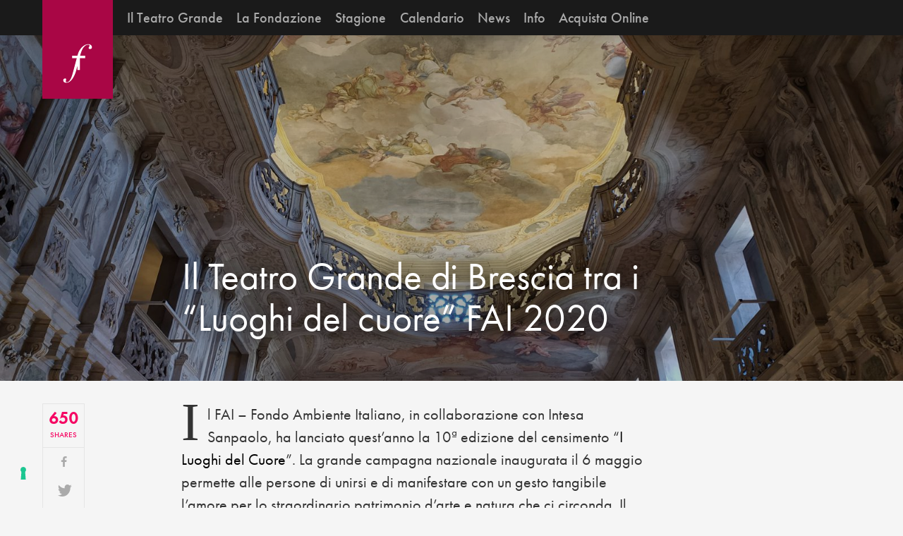

--- FILE ---
content_type: text/html; charset=UTF-8
request_url: https://www.teatrogrande.it/uncategorized/il-teatro-grande-di-brescia-tra-i-luoghi-del-cuore-fai-2020/
body_size: 8733
content:
<!doctype html>
<html dir="ltr" lang="it-IT" prefix="og: https://ogp.me/ns#">
<head>
	<meta charset="UTF-8" />
	



		<meta name="Description"content="Il FAI – Fondo Ambiente Italiano, in collaborazione con Intesa Sanpaolo, ha lanciato quest’anno la 10ª edizione del censimento “I Luoghi del Cuore”. La grande campagna nazionale inaugurata il 6 maggio permette alle persone di unirsi e di manifestare con un gesto tangibile l’amore per lo straordinario patrimonio d’arte e natura che ci circonda. Il [&hellip;]" />
		<meta name="author"		content="">
	<meta name="keywords"	content="">
	<meta name="title" 		content="">

	<meta name="viewport" 	content="initial-scale=1, width=device-width">
	<meta http-equiv="X-UA-Compatible" content="IE=edge">
	<link rel="icon" href="https://www.teatrogrande.it/wp-content/themes/teatrogrande/favicon.ico"/>

	<meta property="og:title" 		content="">
	<meta property="og:image" 		content="">
	<meta property="og:site_name"	content="">
	<meta property="og:url" 		content="">
	<meta property="og:description" content="">

	<script>
	  (function(d) {
	    var config = {
	      kitId: 'sec5umv',
	      scriptTimeout: 3000,
	      async: true
	    },
	    h=d.documentElement,t=setTimeout(function(){h.className=h.className.replace(/\bwf-loading\b/g,"")+" wf-inactive";},config.scriptTimeout),tk=d.createElement("script"),f=false,s=d.getElementsByTagName("script")[0],a;h.className+=" wf-loading";tk.src='https://use.typekit.net/'+config.kitId+'.js';tk.async=true;tk.onload=tk.onreadystatechange=function(){a=this.readyState;if(f||a&&a!="complete"&&a!="loaded")return;f=true;clearTimeout(t);try{Typekit.load(config)}catch(e){}};s.parentNode.insertBefore(tk,s)
	  })(document);
	</script>

	<script>
	  (function(i,s,o,g,r,a,m){i['GoogleAnalyticsObject']=r;i[r]=i[r]||function(){
	  (i[r].q=i[r].q||[]).push(arguments)},i[r].l=1*new Date();a=s.createElement(o),
	  m=s.getElementsByTagName(o)[0];a.async=1;a.src=g;m.parentNode.insertBefore(a,m)
	  })(window,document,'script','https://www.google-analytics.com/analytics.js','ga');

	  ga('create', 'UA-304654-23', 'auto');
	  ga('send', 'pageview');

	</script>


	<!--IUB-COOKIE-SKIP-START--><script type="text/javascript">
var _iub = _iub || [];
_iub.csConfiguration = {"askConsentAtCookiePolicyUpdate":true,"floatingPreferencesButtonDisplay":"bottom-left","perPurposeConsent":true,"reloadOnConsent":true,"siteId":2451440,"cookiePolicyId":25528429,"lang":"it","banner":{"acceptButtonDisplay":true,"closeButtonDisplay":false,"customizeButtonDisplay":true,"explicitWithdrawal":true,"logo":null,"position":"float-bottom-center","rejectButtonDisplay":true}};
</script>
<script type="text/javascript" src="//cs.iubenda.com/sync/2451440.js"></script>
<script type="text/javascript" src="//cdn.iubenda.com/cs/iubenda_cs.js" charset="UTF-8" async></script>

			<script>
				var iCallback = function() {};
				var _iub = _iub || {};

				if ( typeof _iub.csConfiguration != 'undefined' ) {
					if ( 'callback' in _iub.csConfiguration ) {
						if ( 'onConsentGiven' in _iub.csConfiguration.callback )
							iCallback = _iub.csConfiguration.callback.onConsentGiven;

						_iub.csConfiguration.callback.onConsentGiven = function() {
							iCallback();

							/* separator */
							jQuery('noscript._no_script_iub').each(function (a, b) { var el = jQuery(b); el.after(el.html()); });
						}
					}
				}
			</script><!--IUB-COOKIE-SKIP-END--><link rel="alternate" hreflang="it-it" href="https://www.teatrogrande.it/uncategorized/il-teatro-grande-di-brescia-tra-i-luoghi-del-cuore-fai-2020/" />

		<!-- All in One SEO 4.6.2 - aioseo.com -->
		<title>Il Teatro Grande di Brescia tra i “Luoghi del cuore” FAI 2020 | Fondazione Teatro Grande di Brescia</title>
		<meta name="description" content="Il FAI – Fondo Ambiente Italiano, in collaborazione con Intesa Sanpaolo, ha lanciato quest’anno la 10ª edizione del censimento “I Luoghi del Cuore”. La grande campagna nazionale inaugurata il 6 maggio permette alle persone di unirsi e di manifestare con un gesto tangibile l’amore per lo straordinario patrimonio d’arte e natura che ci circonda. Il" />
		<meta name="robots" content="max-image-preview:large" />
		<link rel="canonical" href="https://www.teatrogrande.it/uncategorized/il-teatro-grande-di-brescia-tra-i-luoghi-del-cuore-fai-2020/" />
		<meta name="generator" content="All in One SEO (AIOSEO) 4.6.2" />
		<meta property="og:locale" content="it_IT" />
		<meta property="og:site_name" content="Fondazione Teatro Grande di Brescia | Scoprirsi Grande" />
		<meta property="og:type" content="article" />
		<meta property="og:title" content="Il Teatro Grande di Brescia tra i “Luoghi del cuore” FAI 2020 | Fondazione Teatro Grande di Brescia" />
		<meta property="og:description" content="Il FAI – Fondo Ambiente Italiano, in collaborazione con Intesa Sanpaolo, ha lanciato quest’anno la 10ª edizione del censimento “I Luoghi del Cuore”. La grande campagna nazionale inaugurata il 6 maggio permette alle persone di unirsi e di manifestare con un gesto tangibile l’amore per lo straordinario patrimonio d’arte e natura che ci circonda. Il" />
		<meta property="og:url" content="https://www.teatrogrande.it/uncategorized/il-teatro-grande-di-brescia-tra-i-luoghi-del-cuore-fai-2020/" />
		<meta property="article:published_time" content="2020-08-03T11:01:28+00:00" />
		<meta property="article:modified_time" content="2020-12-14T15:15:25+00:00" />
		<meta name="twitter:card" content="summary" />
		<meta name="twitter:title" content="Il Teatro Grande di Brescia tra i “Luoghi del cuore” FAI 2020 | Fondazione Teatro Grande di Brescia" />
		<meta name="twitter:description" content="Il FAI – Fondo Ambiente Italiano, in collaborazione con Intesa Sanpaolo, ha lanciato quest’anno la 10ª edizione del censimento “I Luoghi del Cuore”. La grande campagna nazionale inaugurata il 6 maggio permette alle persone di unirsi e di manifestare con un gesto tangibile l’amore per lo straordinario patrimonio d’arte e natura che ci circonda. Il" />
		<script type="application/ld+json" class="aioseo-schema">
			{"@context":"https:\/\/schema.org","@graph":[{"@type":"Article","@id":"https:\/\/www.teatrogrande.it\/uncategorized\/il-teatro-grande-di-brescia-tra-i-luoghi-del-cuore-fai-2020\/#article","name":"Il Teatro Grande di Brescia tra i \u201cLuoghi del cuore\u201d FAI 2020 | Fondazione Teatro Grande di Brescia","headline":"Il Teatro Grande di Brescia tra i \u201cLuoghi del cuore\u201d FAI 2020","author":{"@id":"https:\/\/www.teatrogrande.it\/author\/editor\/#author"},"publisher":{"@id":"https:\/\/www.teatrogrande.it\/#organization"},"image":{"@type":"ImageObject","url":"https:\/\/www.teatrogrande.it\/wp-content\/uploads\/2020\/08\/IMG_20200731_160028-e1596452377889.jpg","width":1600,"height":1200},"datePublished":"2020-08-03T11:01:28+02:00","dateModified":"2020-12-14T15:15:25+01:00","inLanguage":"it-IT","mainEntityOfPage":{"@id":"https:\/\/www.teatrogrande.it\/uncategorized\/il-teatro-grande-di-brescia-tra-i-luoghi-del-cuore-fai-2020\/#webpage"},"isPartOf":{"@id":"https:\/\/www.teatrogrande.it\/uncategorized\/il-teatro-grande-di-brescia-tra-i-luoghi-del-cuore-fai-2020\/#webpage"},"articleSection":"Uncategorized"},{"@type":"BreadcrumbList","@id":"https:\/\/www.teatrogrande.it\/uncategorized\/il-teatro-grande-di-brescia-tra-i-luoghi-del-cuore-fai-2020\/#breadcrumblist","itemListElement":[{"@type":"ListItem","@id":"https:\/\/www.teatrogrande.it\/#listItem","position":1,"name":"Home","item":"https:\/\/www.teatrogrande.it\/","nextItem":"https:\/\/www.teatrogrande.it\/category\/uncategorized\/#listItem"},{"@type":"ListItem","@id":"https:\/\/www.teatrogrande.it\/category\/uncategorized\/#listItem","position":2,"name":"Uncategorized","item":"https:\/\/www.teatrogrande.it\/category\/uncategorized\/","nextItem":"https:\/\/www.teatrogrande.it\/uncategorized\/il-teatro-grande-di-brescia-tra-i-luoghi-del-cuore-fai-2020\/#listItem","previousItem":"https:\/\/www.teatrogrande.it\/#listItem"},{"@type":"ListItem","@id":"https:\/\/www.teatrogrande.it\/uncategorized\/il-teatro-grande-di-brescia-tra-i-luoghi-del-cuore-fai-2020\/#listItem","position":3,"name":"Il Teatro Grande di Brescia tra i \u201cLuoghi del cuore\u201d FAI 2020","previousItem":"https:\/\/www.teatrogrande.it\/category\/uncategorized\/#listItem"}]},{"@type":"Organization","@id":"https:\/\/www.teatrogrande.it\/#organization","name":"Fondazione Teatro Grande di Brescia","url":"https:\/\/www.teatrogrande.it\/"},{"@type":"Person","@id":"https:\/\/www.teatrogrande.it\/author\/editor\/#author","url":"https:\/\/www.teatrogrande.it\/author\/editor\/","name":"editor"},{"@type":"WebPage","@id":"https:\/\/www.teatrogrande.it\/uncategorized\/il-teatro-grande-di-brescia-tra-i-luoghi-del-cuore-fai-2020\/#webpage","url":"https:\/\/www.teatrogrande.it\/uncategorized\/il-teatro-grande-di-brescia-tra-i-luoghi-del-cuore-fai-2020\/","name":"Il Teatro Grande di Brescia tra i \u201cLuoghi del cuore\u201d FAI 2020 | Fondazione Teatro Grande di Brescia","description":"Il FAI \u2013 Fondo Ambiente Italiano, in collaborazione con Intesa Sanpaolo, ha lanciato quest\u2019anno la 10\u00aa edizione del censimento \u201cI Luoghi del Cuore\u201d. La grande campagna nazionale inaugurata il 6 maggio permette alle persone di unirsi e di manifestare con un gesto tangibile l\u2019amore per lo straordinario patrimonio d\u2019arte e natura che ci circonda. Il","inLanguage":"it-IT","isPartOf":{"@id":"https:\/\/www.teatrogrande.it\/#website"},"breadcrumb":{"@id":"https:\/\/www.teatrogrande.it\/uncategorized\/il-teatro-grande-di-brescia-tra-i-luoghi-del-cuore-fai-2020\/#breadcrumblist"},"author":{"@id":"https:\/\/www.teatrogrande.it\/author\/editor\/#author"},"creator":{"@id":"https:\/\/www.teatrogrande.it\/author\/editor\/#author"},"image":{"@type":"ImageObject","url":"https:\/\/www.teatrogrande.it\/wp-content\/uploads\/2020\/08\/IMG_20200731_160028-e1596452377889.jpg","@id":"https:\/\/www.teatrogrande.it\/uncategorized\/il-teatro-grande-di-brescia-tra-i-luoghi-del-cuore-fai-2020\/#mainImage","width":1600,"height":1200},"primaryImageOfPage":{"@id":"https:\/\/www.teatrogrande.it\/uncategorized\/il-teatro-grande-di-brescia-tra-i-luoghi-del-cuore-fai-2020\/#mainImage"},"datePublished":"2020-08-03T11:01:28+02:00","dateModified":"2020-12-14T15:15:25+01:00"},{"@type":"WebSite","@id":"https:\/\/www.teatrogrande.it\/#website","url":"https:\/\/www.teatrogrande.it\/","name":"Fondazione Teatro Grande di Brescia","description":"Scoprirsi Grande","inLanguage":"it-IT","publisher":{"@id":"https:\/\/www.teatrogrande.it\/#organization"}}]}
		</script>
		<!-- All in One SEO -->


<!-- Open Graph Meta Tags generated by MashShare 3.7.9 - https://mashshare.net -->
<meta property="og:type" content="article" /> 
<meta property="og:title" content="Il Teatro Grande di Brescia tra i &quot;Luoghi del cuore&quot; FAI 2020" />
<meta property="og:description" content="Il FAI – Fondo Ambiente Italiano, in collaborazione con Intesa Sanpaolo, ha lanciato quest’anno la 10ª edizione del censimento “I Luoghi del Cuore”. La grande campagna nazionale inaugurata il 6 maggio permette alle persone di" />
<meta property="og:image" content="https://www.teatrogrande.it/wp-content/uploads/2020/08/IMG_20200731_160028-e1596452377889.jpg" />
<meta property="og:url" content="https://www.teatrogrande.it/uncategorized/il-teatro-grande-di-brescia-tra-i-luoghi-del-cuore-fai-2020/" />
<meta property="og:site_name" content="Fondazione Teatro Grande di Brescia" />
<meta property="article:publisher" content="https://www.facebook.com/Teatro-Grande-281855758508942/" />
<meta property="article:published_time" content="2020-08-03T11:01:28+02:00" />
<meta property="article:modified_time" content="2020-12-14T15:15:25+01:00" />
<meta property="og:updated_time" content="2020-12-14T15:15:25+01:00" />
<!-- Open Graph Meta Tags generated by MashShare 3.7.9 - https://www.mashshare.net -->
<!-- Twitter Card generated by MashShare 3.7.9 - https://www.mashshare.net -->
<meta name="twitter:card" content="summary_large_image">
<meta name="twitter:title" content="Il Teatro Grande di Brescia tra i &quot;Luoghi del cuore&quot; FAI 2020">
<meta name="twitter:description" content="Il FAI – Fondo Ambiente Italiano, in collaborazione con Intesa Sanpaolo, ha lanciato quest’anno la 10ª edizione del censimento “I Luoghi del Cuore”. La grande campagna nazionale inaugurata il 6 maggio permette alle persone di">
<meta name="twitter:image" content="https://www.teatrogrande.it/wp-content/uploads/2020/08/IMG_20200731_160028-e1596452377889.jpg">
<meta name="twitter:site" content="@TeatroGrande">
<!-- Twitter Card generated by MashShare 3.7.9 - https://www.mashshare.net -->

<link rel='dns-prefetch' href='//www.googletagmanager.com' />
<link rel='dns-prefetch' href='//s.w.org' />
		<script type="text/javascript">
			window._wpemojiSettings = {"baseUrl":"https:\/\/s.w.org\/images\/core\/emoji\/13.0.1\/72x72\/","ext":".png","svgUrl":"https:\/\/s.w.org\/images\/core\/emoji\/13.0.1\/svg\/","svgExt":".svg","source":{"concatemoji":"https:\/\/www.teatrogrande.it\/wp-includes\/js\/wp-emoji-release.min.js?ver=5.7.14"}};
			!function(e,a,t){var n,r,o,i=a.createElement("canvas"),p=i.getContext&&i.getContext("2d");function s(e,t){var a=String.fromCharCode;p.clearRect(0,0,i.width,i.height),p.fillText(a.apply(this,e),0,0);e=i.toDataURL();return p.clearRect(0,0,i.width,i.height),p.fillText(a.apply(this,t),0,0),e===i.toDataURL()}function c(e){var t=a.createElement("script");t.src=e,t.defer=t.type="text/javascript",a.getElementsByTagName("head")[0].appendChild(t)}for(o=Array("flag","emoji"),t.supports={everything:!0,everythingExceptFlag:!0},r=0;r<o.length;r++)t.supports[o[r]]=function(e){if(!p||!p.fillText)return!1;switch(p.textBaseline="top",p.font="600 32px Arial",e){case"flag":return s([127987,65039,8205,9895,65039],[127987,65039,8203,9895,65039])?!1:!s([55356,56826,55356,56819],[55356,56826,8203,55356,56819])&&!s([55356,57332,56128,56423,56128,56418,56128,56421,56128,56430,56128,56423,56128,56447],[55356,57332,8203,56128,56423,8203,56128,56418,8203,56128,56421,8203,56128,56430,8203,56128,56423,8203,56128,56447]);case"emoji":return!s([55357,56424,8205,55356,57212],[55357,56424,8203,55356,57212])}return!1}(o[r]),t.supports.everything=t.supports.everything&&t.supports[o[r]],"flag"!==o[r]&&(t.supports.everythingExceptFlag=t.supports.everythingExceptFlag&&t.supports[o[r]]);t.supports.everythingExceptFlag=t.supports.everythingExceptFlag&&!t.supports.flag,t.DOMReady=!1,t.readyCallback=function(){t.DOMReady=!0},t.supports.everything||(n=function(){t.readyCallback()},a.addEventListener?(a.addEventListener("DOMContentLoaded",n,!1),e.addEventListener("load",n,!1)):(e.attachEvent("onload",n),a.attachEvent("onreadystatechange",function(){"complete"===a.readyState&&t.readyCallback()})),(n=t.source||{}).concatemoji?c(n.concatemoji):n.wpemoji&&n.twemoji&&(c(n.twemoji),c(n.wpemoji)))}(window,document,window._wpemojiSettings);
		</script>
		<style type="text/css">
img.wp-smiley,
img.emoji {
	display: inline !important;
	border: none !important;
	box-shadow: none !important;
	height: 1em !important;
	width: 1em !important;
	margin: 0 .07em !important;
	vertical-align: -0.1em !important;
	background: none !important;
	padding: 0 !important;
}
</style>
	<link rel='stylesheet' id='wp-block-library-css'  href='https://www.teatrogrande.it/wp-includes/css/dist/block-library/style.min.css?ver=5.7.14' type='text/css' media='all' />
<link rel='stylesheet' id='mailup-css'  href='https://www.teatrogrande.it/wp-content/plugins/mailup-email-and-newsletter-subscription-form/public/css/mailup-public.css?ver=1.2.0' type='text/css' media='all' />
<link rel='stylesheet' id='mashsb-styles-css'  href='https://www.teatrogrande.it/wp-content/plugins/mashsharer/assets/css/mashsb.min.css?ver=3.7.9' type='text/css' media='all' />
<style id='mashsb-styles-inline-css' type='text/css'>
.mashsb-count {color:#cccccc;}[class^="mashicon-"] .text, [class*=" mashicon-"] .text{
    text-indent: -9999px !important;
    line-height: 0px;
    display: block;
    } 
    [class^="mashicon-"] .text:after, [class*=" mashicon-"] .text:after {
        content: "" !important;
        text-indent: 0;
        font-size:13px;
        display: block !important;
    }
    [class^="mashicon-"], [class*=" mashicon-"] {
        width:25%;
        text-align: center !important;
    }
    [class^="mashicon-"] .icon:before, [class*=" mashicon-"] .icon:before {
        float:none;
        margin-right: 0;
    }
    .mashsb-buttons a{
       margin-right: 3px;
       margin-bottom:3px;
       min-width: 0;
       width: 41px;
    }
    .onoffswitch, 
    .onoffswitch-inner:before, 
    .onoffswitch-inner:after 
    .onoffswitch2,
    .onoffswitch2-inner:before, 
    .onoffswitch2-inner:after  {
        margin-right: 0px;
        width: 41px;
        line-height: 41px;
    }
</style>
<link rel='stylesheet' id='mashnet-styles-css'  href='https://www.teatrogrande.it/wp-content/plugins/mashshare-networks/assets/css/mashnet.min.css?ver=2.3.8' type='text/css' media='all' />
<link rel='stylesheet' id='teatrogrande-styles-css'  href='https://www.teatrogrande.it/wp-content/themes/teatrogrande/build/css/style.css?ver=1' type='text/css' media='all' />
<script type='text/javascript' src='https://www.teatrogrande.it/wp-includes/js/jquery/jquery.min.js?ver=3.5.1' id='jquery-core-js'></script>
<script type='text/javascript' src='https://www.teatrogrande.it/wp-includes/js/jquery/jquery-migrate.min.js?ver=3.3.2' id='jquery-migrate-js'></script>
<script type='text/javascript' src='https://www.teatrogrande.it/wp-content/plugins/mailup-email-and-newsletter-subscription-form/admin/js/jquery.validate.min.js?ver=1.19.3' id='mailup_validate-js'></script>
<script type='text/javascript' src='https://www.teatrogrande.it/wp-content/plugins/mailup-email-and-newsletter-subscription-form/admin/js/localization/messages_it.js?ver=1.19.3' id='mailup_validate_loc_it-js'></script>
<script type='text/javascript' id='mailup-js-extra'>
/* <![CDATA[ */
var mailup_params = {"ajax_url":"https:\/\/www.teatrogrande.it\/wp-admin\/admin-ajax.php","ajaxNonce":"1c67a7b78c"};
/* ]]> */
</script>
<script type='text/javascript' src='https://www.teatrogrande.it/wp-content/plugins/mailup-email-and-newsletter-subscription-form/public/js/mailup-public.js?ver=1.2.0' id='mailup-js'></script>

<!-- Google tag (gtag.js) snippet added by Site Kit -->

<!-- Snippet Google Analytics aggiunto da Site Kit -->
<script type='text/javascript' src='https://www.googletagmanager.com/gtag/js?id=GT-NFJ5QVTF' id='google_gtagjs-js' async></script>
<script type='text/javascript' id='google_gtagjs-js-after'>
window.dataLayer = window.dataLayer || [];function gtag(){dataLayer.push(arguments);}
gtag("set","linker",{"domains":["www.teatrogrande.it"]});
gtag("js", new Date());
gtag("set", "developer_id.dZTNiMT", true);
gtag("config", "GT-NFJ5QVTF");
</script>

<!-- End Google tag (gtag.js) snippet added by Site Kit -->
<link rel="https://api.w.org/" href="https://www.teatrogrande.it/wp-json/" /><link rel="alternate" type="application/json" href="https://www.teatrogrande.it/wp-json/wp/v2/posts/15317" /><link rel="EditURI" type="application/rsd+xml" title="RSD" href="https://www.teatrogrande.it/xmlrpc.php?rsd" />
<link rel="wlwmanifest" type="application/wlwmanifest+xml" href="https://www.teatrogrande.it/wp-includes/wlwmanifest.xml" /> 
<meta name="generator" content="WordPress 5.7.14" />
<link rel='shortlink' href='https://www.teatrogrande.it/?p=15317' />
<link rel="alternate" type="application/json+oembed" href="https://www.teatrogrande.it/wp-json/oembed/1.0/embed?url=https%3A%2F%2Fwww.teatrogrande.it%2Funcategorized%2Fil-teatro-grande-di-brescia-tra-i-luoghi-del-cuore-fai-2020%2F" />
<link rel="alternate" type="text/xml+oembed" href="https://www.teatrogrande.it/wp-json/oembed/1.0/embed?url=https%3A%2F%2Fwww.teatrogrande.it%2Funcategorized%2Fil-teatro-grande-di-brescia-tra-i-luoghi-del-cuore-fai-2020%2F&#038;format=xml" />
<meta name="generator" content="WPML ver:4.4.10 stt:1,27;" />
<meta name="generator" content="Site Kit by Google 1.125.0" />
<!-- Facebook Pixel Code -->
<script type='text/javascript'>
!function(f,b,e,v,n,t,s){if(f.fbq)return;n=f.fbq=function(){n.callMethod?
n.callMethod.apply(n,arguments):n.queue.push(arguments)};if(!f._fbq)f._fbq=n;
n.push=n;n.loaded=!0;n.version='2.0';n.queue=[];t=b.createElement(e);t.async=!0;
t.src=v;s=b.getElementsByTagName(e)[0];s.parentNode.insertBefore(t,s)}(window,
document,'script','https://connect.facebook.net/en_US/fbevents.js');
</script>
<!-- End Facebook Pixel Code -->
<script type='text/javascript'>
  fbq('init', '1872595942768846', {}, {
    "agent": "wordpress-5.7.14-3.0.6"
});
</script><script type='text/javascript'>
  fbq('track', 'PageView', []);
</script>
<!-- Facebook Pixel Code -->
<noscript>
<img height="1" width="1" style="display:none" alt="fbpx"
src="https://www.facebook.com/tr?id=1872595942768846&ev=PageView&noscript=1" />
</noscript>
<!-- End Facebook Pixel Code -->
		<style type="text/css" id="wp-custom-css">
			.toggle-box  {

      display: grid!important;

}
.toggle.h2  {

      display: grid!important;

}
.h2.style  {

      display: grid!important;

}
.cal-item  {

      display: grid!important;

}

		</style>
		</head>
<body class="post-template-default single single-post postid-15317 single-format-standard" >

	<header class="site-header autoHide">

		<div class="header-inner">

			<a href="https://www.teatrogrande.it" title="Fondazione Teatro Grande di Brescia">
				<svg class="logo--small" aria-labelledby="title desc" viewBox="0 0 512 512">
					<title	id="title">Fondazione Teatro Grande di Brescia</title>
					<desc	id="desc"></desc>
					<use xlink:href="https://www.teatrogrande.it/wp-content/themes/teatrogrande/build/icons/symbol/iconset.svg#logo--small"></use>
				</svg>
			</a>

			<button href="#" class="nav-trigger">
				<span class="burger-icon"></span>
			</button>

			<nav class="nav-container">

				<!-- navigation -->
				<ul id="menu-navigation" class="main-navigation site-inner"><li id="menu-item-567" class="menu-item menu-item-type-post_type menu-item-object-page menu-item-has-children menu-item-567"><a href="https://www.teatrogrande.it/teatro-grande/">Il Teatro Grande</a>
<ul class="sub-menu">
	<li id="menu-item-141" class="menu-item menu-item-type-post_type menu-item-object-page menu-item-141"><a href="https://www.teatrogrande.it/teatro-grande/storia/">LA STORIA</a></li>
	<li id="menu-item-142" class="menu-item menu-item-type-post_type menu-item-object-page menu-item-142"><a href="https://www.teatrogrande.it/teatro-grande/spazi/">GLI SPAZI</a></li>
	<li id="menu-item-11594" class="menu-item menu-item-type-post_type menu-item-object-page menu-item-11594"><a href="https://www.teatrogrande.it/scopri-il-teatro/">Scopri il Teatro</a></li>
	<li id="menu-item-9152" class="menu-item menu-item-type-post_type menu-item-object-page menu-item-9152"><a href="https://www.teatrogrande.it/teatro-grande/backstages/">Dietro le quinte</a></li>
</ul>
</li>
<li id="menu-item-139" class="menu-item menu-item-type-post_type menu-item-object-page menu-item-139"><a href="https://www.teatrogrande.it/fondazione/">La Fondazione</a></li>
<li id="menu-item-3012" class="menu-item menu-item-type-custom menu-item-object-custom menu-item-has-children menu-item-3012"><a href="#">Stagione</a>
<ul class="sub-menu">
	<li id="menu-item-1103" class="menu-item menu-item-type-post_type menu-item-object-page menu-item-1103"><a href="https://www.teatrogrande.it/lirica-e-balletto/">OPERA E BALLETTO</a></li>
	<li id="menu-item-1095" class="menu-item menu-item-type-post_type menu-item-object-page menu-item-1095"><a href="https://www.teatrogrande.it/concerti/">CONCERTI</a></li>
	<li id="menu-item-1656" class="menu-item menu-item-type-post_type menu-item-object-page menu-item-1656"><a href="https://www.teatrogrande.it/danza/">DANZA</a></li>
	<li id="menu-item-1658" class="menu-item menu-item-type-post_type menu-item-object-page menu-item-1658"><a href="https://www.teatrogrande.it/progetto-giovani/">PROGETTI EDUCATIONAL</a></li>
	<li id="menu-item-2841" class="menu-item menu-item-type-post_type menu-item-object-page menu-item-2841"><a href="https://www.teatrogrande.it/teatro/">PROGETTI SPECIALI</a></li>
	<li id="menu-item-2842" class="menu-item menu-item-type-post_type menu-item-object-page menu-item-2842"><a href="https://www.teatrogrande.it/iniziative-culturali/">INIZIATIVE CULTURALI</a></li>
</ul>
</li>
<li id="menu-item-3491" class="menu-item menu-item-type-post_type menu-item-object-page menu-item-3491"><a href="https://www.teatrogrande.it/calendario/">Calendario</a></li>
<li id="menu-item-65" class="menu-item menu-item-type-post_type menu-item-object-page menu-item-65"><a href="https://www.teatrogrande.it/news/">News</a></li>
<li id="menu-item-138" class="menu-item menu-item-type-post_type menu-item-object-page menu-item-138"><a href="https://www.teatrogrande.it/informazioni/">Info</a></li>
<li id="menu-item-12296" class="menu-item menu-item-type-custom menu-item-object-custom menu-item-12296"><a href="https://teatrogrande.vivaticket.it/">Acquista Online</a></li>
</ul>
				<div class="nav-social">
					<!-- social -->
					

<div class="menu-social">

	<a class="social-vimeo" target="_blank" href="https://vimeo.com/user8784167">
		<svg>
			<use xlink:href="https://www.teatrogrande.it/wp-content/themes/teatrogrande/build/icons/symbol/iconset.svg#social-vimeo"></use>
		</svg>
	</a>

	<a class="social-facebook" target="_blank" href="https://www.facebook.com/pages/Teatro-Grande/281855758508942">
		<svg>
			<use xlink:href="https://www.teatrogrande.it/wp-content/themes/teatrogrande/build/icons/symbol/iconset.svg#social-facebook"></use>
		</svg>
	</a>


	<a class="social-twitter" target="_blank" href="https://twitter.com/#!/TeatroGrande">
		<svg>
			<use xlink:href="https://www.teatrogrande.it/wp-content/themes/teatrogrande/build/icons/symbol/iconset.svg#social-twitter"></use>
		</svg>
	</a>

	<a class="social-instagram" target="_blank" href="https://instagram.com/teatrogrande/">
		<svg>
			<use xlink:href="https://www.teatrogrande.it/wp-content/themes/teatrogrande/build/icons/symbol/iconset.svg#social-instagram"></use>
		</svg>
	</a>

	<a class="social-newsletter" target="_blank" href="https://www.teatrogrande.it/informazioni/newsletter/">
		<svg>
			<use xlink:href="https://www.teatrogrande.it/wp-content/themes/teatrogrande/build/icons/symbol/iconset.svg#social-newsletter"></use>
		</svg>
	</a>


</div>
					<!-- lang -->
					
<div
	 class="wpml-ls-statics-shortcode_actions wpml-ls wpml-ls-legacy-dropdown js-wpml-ls-legacy-dropdown" id="lang_sel">
	<ul>

		<li tabindex="0" class="wpml-ls-slot-shortcode_actions wpml-ls-item wpml-ls-item-it wpml-ls-current-language wpml-ls-first-item wpml-ls-last-item wpml-ls-item-legacy-dropdown">
			<a href="#" class="js-wpml-ls-item-toggle wpml-ls-item-toggle lang_sel_sel icl-it">
                <span class="wpml-ls-native icl_lang_sel_native">Italiano</span></a>

			<ul class="wpml-ls-sub-menu">
							</ul>

		</li>

	</ul>
</div>
				</div>
			</nav>


		</div>
	</header>

	<div id="smoothBody" class="main-container site-inner padding-inner m-scene scene_element--fadeinup">

	<article id="post-15317" class="post-15317 post type-post status-publish format-standard has-post-thumbnail hentry category-uncategorized"> 


		<!-- entry-cover -->
		<!--  ENTRY COVER	-->


	
	<header class="entry-cover--full full-width overlay " style="background:url(https://www.teatrogrande.it/wp-content/uploads/2020/08/IMG_20200731_160028-e1596452377889.jpg) no-repeat center center"/>
		
		<div class="inner-cover site-inner ">
			
			<div class="row gutters row-start height-100">
				
				<div class="col--s-2-12 hidden-xs"></div>
							 
				<div class="col--xs-1-1 col--s-9-12 col--m-8-12 height-100">
					<div class="entry-title">
						<h1>Il Teatro Grande di Brescia tra i “Luoghi del cuore” FAI 2020</h1>
						<h2></h2>
					</div>
				</div>
			</div>
		</div>

	</header>

		









	
<!--
		<div class="entry-title">
			<h1>Il Teatro Grande di Brescia tra i “Luoghi del cuore” FAI 2020</h1>
		</div>
	
		<div class="entry-cover">
			<img width="1600" height="1200" src="https://www.teatrogrande.it/wp-content/uploads/2020/08/IMG_20200731_160028-e1596452377889.jpg" class="attachment-full size-full wp-post-image" alt="" loading="lazy" />		</div>					
-->



		<div class="entry-container">
			<div class="row gutters row-start">
				
				<div class="col--s-2-12">
					<div class="entry-social">
						<aside class="mashsb-container mashsb-main mashsb-stretched"><div class="mashsb-box"><div class="mashsb-count mash-small" style="float:left;"><div class="counts mashsbcount">650</div><span class="mashsb-sharetext">SHARES</span></div><div class="mashsb-buttons"><a class="mashicon-facebook mash-small mash-center mashsb-noshadow" href="https://www.facebook.com/sharer.php?u=https%3A%2F%2Fwww.teatrogrande.it%2Funcategorized%2Fil-teatro-grande-di-brescia-tra-i-luoghi-del-cuore-fai-2020%2F" target="_top" rel="nofollow"><span class="icon"></span><span class="text">Share</span></a><a class="mashicon-twitter mash-small mash-center mashsb-noshadow" href="https://twitter.com/intent/tweet?text=Il%20Teatro%20Grande%20di%20Brescia%20tra%20i%20%22Luoghi%20del%20cuore%22%20FAI%202020&url=https://www.teatrogrande.it/uncategorized/il-teatro-grande-di-brescia-tra-i-luoghi-del-cuore-fai-2020/&via=TeatroGrande" target="_top" rel="nofollow"><span class="icon"></span><span class="text">Tweet</span></a><a class="mashicon-google mash-small mash-center mashsb-noshadow" href="https://plus.google.com/share?text=Il+Teatro+Grande+di+Brescia+tra+i+%22Luoghi+del+cuore%22+FAI+2020&amp;url=https%3A%2F%2Fwww.teatrogrande.it%2Funcategorized%2Fil-teatro-grande-di-brescia-tra-i-luoghi-del-cuore-fai-2020%2F" target="_top" rel="nofollow"><span class="icon"></span><span class="text">Share</span></a><a class="mashicon-subscribe mash-small mash-center mashsb-noshadow" href="#" target="_top" rel="nofollow"><span class="icon"></span><span class="text">Subscribe</span></a><a class="mashicon-print mash-small mash-center mashsb-noshadow" href="http://www.printfriendly.com/print/?url=https%3A%2F%2Fwww.teatrogrande.it%2Funcategorized%2Fil-teatro-grande-di-brescia-tra-i-luoghi-del-cuore-fai-2020%2F&amp;item=Il+Teatro+Grande+di+Brescia+tra+i+%22Luoghi+del+cuore%22+FAI+2020" target="_top" rel="nofollow"><span class="icon"></span><span class="text">Print</span></a><div class="onoffswitch2 mash-small mashsb-noshadow" style="display:none;"></div></div></div>
                    <div style="clear:both;"></div></aside>
            <!-- Share buttons made by mashshare.net - Version: 3.7.9-->					</div>
				</div>
				
				<div class="col--s-9-12 col--m-7-12">
					<div class="entry-content">
						<p>Il FAI – Fondo Ambiente Italiano, in collaborazione con Intesa Sanpaolo, ha lanciato quest’anno la 10ª edizione del censimento “<span style="color: #000000;"><a style="color: #000000;" href="https://www.fondoambiente.it/luoghi/teatro-grande-di-brescia?ldc">I Luoghi del Cuore</a></span>”. La grande campagna nazionale inaugurata il 6 maggio permette alle persone di unirsi e di manifestare con un gesto tangibile l’amore per lo straordinario patrimonio d’arte e natura che ci circonda. Il censimento è aperto <strong>fino al 15 dicembre 2020</strong>. Tutti i cittadini, nei piccoli borghi e nelle grandi città, nei paesi meno conosciuti e in quelli più noti, in Italia ma anche all&#8217;estero, sono invitati a votare i luoghi italiani che amano di più e vorrebbero vedere tutelati e valorizzati.</p>
<p>Anche il <strong>Teatro Grande di Brescia</strong> è tra i Luoghi del Cuore ed è possibile votarlo a questo<span style="color: #000000;"> <a style="color: #000000;" href="https://www.fondoambiente.it/luoghi/teatro-grande-di-brescia?ldc">LINK</a>.</span></p>
<p><a href="https://www.fondoambiente.it/luoghi/teatro-grande-di-brescia?ldc"><img loading="lazy" class="alignnone wp-image-15327" src="https://www.teatrogrande.it/wp-content/uploads/2020/08/Banner-orizzontale.jpg" alt="" width="502" height="263" srcset="https://www.teatrogrande.it/wp-content/uploads/2020/08/Banner-orizzontale.jpg 2400w, https://www.teatrogrande.it/wp-content/uploads/2020/08/Banner-orizzontale-640x335.jpg 640w, https://www.teatrogrande.it/wp-content/uploads/2020/08/Banner-orizzontale-768x402.jpg 768w, https://www.teatrogrande.it/wp-content/uploads/2020/08/Banner-orizzontale-1280x670.jpg 1280w" sizes="(max-width: 502px) 100vw, 502px" /></a></p>
<div style="height: 200px; width: 100%; background-color: #a90645; margin-top: 100px;" align="center">
<div style="padding-top: 60px;"><label style="color: white; font-size: 28px;">Rimani aggiornato su tutte le novità del Teatro Grande</label><br />
<a style="color: white; font-size: 28px; text-decoration: underline;" href="https://www.teatrogrande.it/informazioni/newsletter/">Iscriviti alla nostra newsletter</a></div>
</div>
					</div>
				</div>
				
				<div class="col--m-3-12">
					<div class="entry-sidebar">
											</div>
				</div>
				
			</div>
		</div>

	</article> 



<div class="pre-footer full-width">		

	<h3 class="box__heading">Seguici su</h3>
	

<div class="menu-social">

	<a class="social-vimeo" target="_blank" href="https://vimeo.com/user8784167">
		<svg>
			<use xlink:href="https://www.teatrogrande.it/wp-content/themes/teatrogrande/build/icons/symbol/iconset.svg#social-vimeo"></use>
		</svg>
	</a>

	<a class="social-facebook" target="_blank" href="https://www.facebook.com/pages/Teatro-Grande/281855758508942">
		<svg>
			<use xlink:href="https://www.teatrogrande.it/wp-content/themes/teatrogrande/build/icons/symbol/iconset.svg#social-facebook"></use>
		</svg>
	</a>


	<a class="social-twitter" target="_blank" href="https://twitter.com/#!/TeatroGrande">
		<svg>
			<use xlink:href="https://www.teatrogrande.it/wp-content/themes/teatrogrande/build/icons/symbol/iconset.svg#social-twitter"></use>
		</svg>
	</a>

	<a class="social-instagram" target="_blank" href="https://instagram.com/teatrogrande/">
		<svg>
			<use xlink:href="https://www.teatrogrande.it/wp-content/themes/teatrogrande/build/icons/symbol/iconset.svg#social-instagram"></use>
		</svg>
	</a>

	<a class="social-newsletter" target="_blank" href="https://www.teatrogrande.it/informazioni/newsletter/">
		<svg>
			<use xlink:href="https://www.teatrogrande.it/wp-content/themes/teatrogrande/build/icons/symbol/iconset.svg#social-newsletter"></use>
		</svg>
	</a>


</div>
	
</div>

<footer class="site-footer full-width">
		
	<div class="footer__inner padding-inner">
			
		
		<div class="row gutters">
	
			<div class="col--m-8-12">

				<div class="logo__container">
					
					<a href="https://www.teatrogrande.it" title="Fondazione Teatro Grande di Brescia">
						
						<svg class="logo--big" aria-labelledby="title desc">
							<title	id="title">Fondazione Teatro Grande di Brescia</title>
							<desc	id="desc"></desc>
							<use xlink:href="https://www.teatrogrande.it/wp-content/themes/teatrogrande/build/icons/symbol/iconset.svg#logo--big"></use>
						</svg>
					
					</a>
			
					<div class="footer__info">
						<h2 class="footer-heading">Teatro Grande</h2>
						<p>c.so Zanardelli, 9a - Brescia</p>
			
						<h2 class="footer-heading">Fondazione del Teatro Grande di Brescia</h2>
						<p>Via Paganora, 19/A 25121 Brescia (BS)<br/> 
						Tel +39 030 2979311 <br/>
						Fax +39 030 2906575 <br/>
						<a href="mailto:info@teatrogrande.it">info@teatrogrande.it</a> <br/>
						P.IVA 03237530989</p>	
					</div>
				</div>	
			</div>
				
		

			<div class="col--xs-1-2 col--m-2-12">
								
				<ul id="menu-navigation-1" class="footer-navigation"><li class="menu-item menu-item-type-post_type menu-item-object-page menu-item-has-children menu-item-567"><a href="https://www.teatrogrande.it/teatro-grande/">Il Teatro Grande</a></li>
<li class="menu-item menu-item-type-post_type menu-item-object-page menu-item-139"><a href="https://www.teatrogrande.it/fondazione/">La Fondazione</a></li>
<li class="menu-item menu-item-type-custom menu-item-object-custom menu-item-has-children menu-item-3012"><a href="#">Stagione</a></li>
<li class="menu-item menu-item-type-post_type menu-item-object-page menu-item-3491"><a href="https://www.teatrogrande.it/calendario/">Calendario</a></li>
<li class="menu-item menu-item-type-post_type menu-item-object-page menu-item-65"><a href="https://www.teatrogrande.it/news/">News</a></li>
<li class="menu-item menu-item-type-post_type menu-item-object-page menu-item-138"><a href="https://www.teatrogrande.it/informazioni/">Info</a></li>
<li class="menu-item menu-item-type-custom menu-item-object-custom menu-item-12296"><a href="https://teatrogrande.vivaticket.it/">Acquista Online</a></li>
</ul>			
			</div>
			
			<div class="col--xs-1-2 col--m-2-12">
				
				<ul id="menu-navigation-footer" class="footer-navigation-secondary"><li id="menu-item-9133" class="menu-item menu-item-type-post_type menu-item-object-page menu-item-9133"><a href="https://www.teatrogrande.it/informazioni/">Informazioni</a></li>
<li id="menu-item-9132" class="menu-item menu-item-type-post_type menu-item-object-page menu-item-9132"><a href="https://www.teatrogrande.it/area-tecnica/">Area tecnica</a></li>
<li id="menu-item-9134" class="menu-item menu-item-type-post_type menu-item-object-page menu-item-9134"><a href="https://www.teatrogrande.it/informazioni/newsletter/">Iscriviti alla nostra Newsletter</a></li>
<li id="menu-item-9136" class="menu-item menu-item-type-post_type menu-item-object-page menu-item-9136"><a href="https://www.teatrogrande.it/cookieseprivacypolicy/">Cookie e Privacy policy</a></li>
<li id="menu-item-12966" class="menu-item menu-item-type-post_type menu-item-object-page menu-item-12966"><a href="https://www.teatrogrande.it/amministrazione-trasparente/">Amministrazione Trasparente</a></li>
<li id="menu-item-26067" class="menu-item menu-item-type-custom menu-item-object-custom menu-item-26067"><a href="https://www.teatrogrande.it/whistleblowing/">Whistleblowing</a></li>
</ul>	
			</div>	

				
				

		</div>
					
		<h3 class="firma">
			Edit and powered by <a href="https://www.agorasrl.cloud" rel="external" target="_blank">Agorà s.r.l.</a>
		</h3>
		
	</div>

</footer>

</div> <!-- end smooth -->

    <!-- Facebook Pixel Event Code -->
    <script type='text/javascript'>
        document.addEventListener( 'wpcf7mailsent', function( event ) {
        if( "fb_pxl_code" in event.detail.apiResponse){
          eval(event.detail.apiResponse.fb_pxl_code);
        }
      }, false );
    </script>
    <!-- End Facebook Pixel Event Code -->
    <div id='fb-pxl-ajax-code'></div><script type='text/javascript' id='mashsb-js-extra'>
/* <![CDATA[ */
var mashsb = {"shares":"650","round_shares":"1","animate_shares":"1","dynamic_buttons":"0","share_url":"https:\/\/www.teatrogrande.it\/uncategorized\/il-teatro-grande-di-brescia-tra-i-luoghi-del-cuore-fai-2020\/","title":"Il+Teatro+Grande+di+Brescia+tra+i+%E2%80%9CLuoghi+del+cuore%E2%80%9D+FAI+2020","image":"https:\/\/www.teatrogrande.it\/wp-content\/uploads\/2020\/08\/IMG_20200731_160028-e1596452377889.jpg","desc":"Il FAI \u2013 Fondo Ambiente Italiano, in collaborazione con Intesa Sanpaolo, ha lanciato quest\u2019anno la 10\u00aa edizione del censimento \u201cI Luoghi del Cuore\u201d. La grande campagna nazionale inaugurata il 6 maggio permette alle persone di \u2026","hashtag":"@TeatroGrande","subscribe":"link","subscribe_url":"","activestatus":"1","singular":"1","twitter_popup":"1","refresh":"0","nonce":"fbd52bef65","postid":"15317","servertime":"1767467085","ajaxurl":"https:\/\/www.teatrogrande.it\/wp-admin\/admin-ajax.php"};
/* ]]> */
</script>
<script type='text/javascript' src='https://www.teatrogrande.it/wp-content/plugins/mashsharer/assets/js/mashsb.min.js?ver=3.7.9' id='mashsb-js'></script>
<script type='text/javascript' id='mashnet-js-extra'>
/* <![CDATA[ */
var mashnet = {"body":"","subject":"","pinterest_select":"0"};
/* ]]> */
</script>
<script type='text/javascript' src='https://www.teatrogrande.it/wp-content/plugins/mashshare-networks/assets/js/mashnet.min.js?ver=2.3.8' id='mashnet-js'></script>
<script type='text/javascript' src='https://www.teatrogrande.it/wp-content/themes/teatrogrande/build/js/teatrogrande.js?ver=1' id='teatrogrande-js-js'></script>
<script type='text/javascript' src='https://www.teatrogrande.it/wp-includes/js/wp-embed.min.js?ver=5.7.14' id='wp-embed-js'></script>
<script>     	
jQuery(document).ready(function($) { 
	
	$(".entry-content").fitVids();

});

</script>
</body>
</html>

--- FILE ---
content_type: text/css
request_url: https://www.teatrogrande.it/wp-content/themes/teatrogrande/build/css/style.css?ver=1
body_size: 7964
content:
.dark-bg{background-color:#333;color:#f5f5f5}.light-bg{background:#f5f5f5;color:#333}html{-ms-text-size-adjust:100%;-webkit-text-size-adjust:100%;-moz-osx-font-smoothing:grayscale;-webkit-tap-highlight-color:transparent}body{margin:0;font:16px}iframe{border:0}h1,h2,h3,h4,h5,p,ul,ol,blockquote,figure,button{margin:0;padding:0}main,li{display:block}h1,h2,h3,h4,h5,p{font-size:inherit}sup{position:relative;top:-.5em;font-size:65%;line-height:0;vertical-align:baseline}a,button{color:inherit}a{text-decoration:none}button{overflow:visible;border:0;font:inherit;letter-spacing:inherit;background:none;cursor:pointer;-webkit-font-smoothing:inherit}button:focus{outline:0}::-moz-focus-inner{padding:0;border:0}img{max-width:100%;height:auto;border:0}.slick-slider{position:relative;display:block;box-sizing:border-box;-webkit-touch-callout:none;-webkit-user-select:none;-moz-user-select:none;-ms-user-select:none;user-select:none;-ms-touch-action:pan-y;touch-action:pan-y;-webkit-tap-highlight-color:transparent}.slick-list{position:relative;overflow:hidden;display:block;margin:0;padding:0}.slick-list:focus{outline:none}.slick-list.dragging{cursor:pointer;cursor:hand}.slick-slider .slick-track,.slick-slider .slick-list{transform:translate3d(0, 0, 0)}.slick-track{position:relative;left:0;top:0;display:block;margin-left:auto;margin-right:auto}.slick-track:before,.slick-track:after{content:"";display:table}.slick-track:after{clear:both}.slick-loading .slick-track{visibility:hidden}.slick-slide{float:left;height:100%;min-height:1px;display:none}[dir="rtl"] .slick-slide{float:right}.slick-slide img{display:block}.slick-slide.slick-loading img{display:none}.slick-slide.dragging img{pointer-events:none}.slick-initialized .slick-slide{display:block}.slick-loading .slick-slide{visibility:hidden}.slick-vertical .slick-slide{display:block;height:auto;border:1px solid transparent}.slick-arrow.slick-hidden{display:none}.slick-loading .slick-list{background:#fff url("./../img/ajax-loader.gif") center center no-repeat}@font-face{font-family:"slick";src:url("../fonts/slick.eot");src:url("../fonts/slick.eot?#iefix") format("embedded-opentype"),url("../fonts/slick.woff") format("woff"),url("../fonts/slick.ttf") format("truetype"),url("../fonts/slick.svg#slick") format("svg");font-weight:normal;font-style:normal}.slick-prev,.slick-next{position:absolute;display:block;height:20px;width:20px;line-height:0px;font-size:0px;cursor:pointer;background:transparent;color:transparent;top:50%;transform:translate(0, -50%);padding:0;border:none;outline:none}.slick-prev:hover,.slick-prev:focus,.slick-next:hover,.slick-next:focus{outline:none;background:transparent;color:transparent}.slick-prev:hover:before,.slick-prev:focus:before,.slick-next:hover:before,.slick-next:focus:before{opacity:1}.slick-prev.slick-disabled:before,.slick-next.slick-disabled:before{opacity:.25}.slick-prev:before,.slick-next:before{font-family:"slick";font-size:20px;line-height:1;color:#fff;opacity:.75;-webkit-font-smoothing:antialiased;-moz-osx-font-smoothing:grayscale}.slick-prev{left:-25px}[dir="rtl"] .slick-prev{left:auto;right:-25px}.slick-prev:before{content:"←"}[dir="rtl"] .slick-prev:before{content:"→"}.slick-next{right:-25px}[dir="rtl"] .slick-next{left:-25px;right:auto}.slick-next:before{content:"→"}[dir="rtl"] .slick-next:before{content:"←"}.slick-dotted.slick-slider{margin-bottom:30px}.slick-dots{position:absolute;bottom:-25px;list-style:none;display:block;text-align:center;padding:0;margin:0;width:100%}.slick-dots li{position:relative;display:inline-block;height:20px;width:20px;margin:0 5px;padding:0;cursor:pointer}.slick-dots li button{border:0;background:transparent;display:block;height:20px;width:20px;outline:none;line-height:0px;font-size:0px;color:transparent;padding:5px;cursor:pointer}.slick-dots li button:hover,.slick-dots li button:focus{outline:none}.slick-dots li button:hover:before,.slick-dots li button:focus:before{opacity:1}.slick-dots li.slick-active button:before{color:#000;opacity:.75}.row{display:-ms-flexbox;display:flex;-ms-flex-wrap:wrap;flex-wrap:wrap;-ms-flex-pack:center;justify-content:center;-ms-flex-line-pack:start;align-content:flex-start}.row.gutters{margin-left:-10px;margin-right:-10px}.row.gutters>*{padding-left:10px;padding-right:10px}.row.centered{-ms-flex-pack:center;justify-content:center;-ms-flex-align:center;align-items:center;-ms-flex-line-pack:center;align-content:center;height:100%}.row.centered-column{-ms-flex-pack:center;justify-content:center;-ms-flex-align:center;align-items:center;-ms-flex-line-pack:center;align-content:center;-ms-flex-direction:column;flex-direction:column;height:100%}.row.row-start{-ms-flex-direction:row;flex-direction:row;-ms-flex-pack:start;justify-content:flex-start}.row.row-center{-ms-flex-direction:row;flex-direction:row;-ms-flex-pack:center;justify-content:center}.row.row-end{-ms-flex-direction:row;flex-direction:row;-ms-flex-pack:end;justify-content:flex-end}.row.column-start{-ms-flex-direction:column;flex-direction:column;-ms-flex-align:start;align-items:flex-start;-ms-flex-line-pack:start;align-content:flex-start;-ms-flex-pack:start;justify-content:flex-start}.row.column-center{-ms-flex-direction:column;flex-direction:column;-ms-flex-align:center;align-items:center;-ms-flex-line-pack:center;align-content:center;-ms-flex-pack:start;justify-content:flex-start}.row.column-end{-ms-flex-direction:column;flex-direction:column;-ms-flex-align:end;align-items:flex-end;-ms-flex-line-pack:end;align-content:flex-end;-ms-flex-pack:start;justify-content:flex-start}.row.wrap{-ms-flex-wrap:wrap;flex-wrap:wrap}.row.wrap-reverse{-ms-flex-wrap:wrap-reverse;flex-wrap:wrap-reverse}.row.nowrap{-ms-flex-wrap:nowrap;flex-wrap:nowrap}.row.direction-row{-ms-flex-direction:row;flex-direction:row}.row.direction-reverse{-ms-flex-direction:row-reverse;flex-direction:row-reverse}.row.direction-column{-ms-flex-direction:column;flex-direction:column}.row.direction-column-reverse{-ms-flex-direction:column-reverse;flex-direction:column-reverse}.row.justify-start{-ms-flex-pack:start;justify-content:flex-start}.row.justify-end{-ms-flex-pack:end;justify-content:flex-end}.row.justify-center{-ms-flex-pack:center;justify-content:center}.row.justify-between{-ms-flex-pack:justify;justify-content:space-between}.row.justify-around{-ms-flex-pack:distribute;justify-content:space-around}.row.items-start{-ms-flex-align:start;align-items:flex-start}.row.items-end{-ms-flex-align:end;align-items:flex-end}.row.items-center{-ms-flex-align:center;align-items:center}.row.items-stretch{-ms-flex-align:stretch;align-items:stretch}.row.items-baseline{-ms-flex-align:baseline;align-items:baseline}.row.content-start{-ms-flex-line-pack:start;align-content:flex-start}.row.content-end{-ms-flex-line-pack:end;align-content:flex-end}.row.content-center{-ms-flex-line-pack:center;align-content:center}.row.content-between{-ms-flex-line-pack:justify;align-content:space-between}.row.content-around{-ms-flex-line-pack:distribute;align-content:space-around}.col--xs-1-1,.col--s-1-1,.col--m-1-1,.col--l-1-1,.col--xs-1-2,.col--s-1-2,.col--m-1-2,.col--l-1-2,.col--xs-2-2,.col--s-2-2,.col--m-2-2,.col--l-2-2,.col--xs-1-3,.col--s-1-3,.col--m-1-3,.col--l-1-3,.col--xs-2-3,.col--s-2-3,.col--m-2-3,.col--l-2-3,.col--xs-3-3,.col--s-3-3,.col--m-3-3,.col--l-3-3,.col--xs-1-4,.col--s-1-4,.col--m-1-4,.col--l-1-4,.col--xs-2-4,.col--s-2-4,.col--m-2-4,.col--l-2-4,.col--xs-3-4,.col--s-3-4,.col--m-3-4,.col--l-3-4,.col--xs-4-4,.col--s-4-4,.col--m-4-4,.col--l-4-4,.col--xs-1-12,.col--s-1-12,.col--m-1-12,.col--l-1-12,.col--xs-2-12,.col--s-2-12,.col--m-2-12,.col--l-2-12,.col--xs-3-12,.col--s-3-12,.col--m-3-12,.col--l-3-12,.col--xs-4-12,.col--s-4-12,.col--m-4-12,.col--l-4-12,.col--xs-5-12,.col--s-5-12,.col--m-5-12,.col--l-5-12,.col--xs-6-12,.col--s-6-12,.col--m-6-12,.col--l-6-12,.col--xs-7-12,.col--s-7-12,.col--m-7-12,.col--l-7-12,.col--xs-8-12,.col--s-8-12,.col--m-8-12,.col--l-8-12,.col--xs-9-12,.col--s-9-12,.col--m-9-12,.col--l-9-12,.col--xs-10-12,.col--s-10-12,.col--m-10-12,.col--l-10-12,.col--xs-11-12,.col--s-11-12,.col--m-11-12,.col--l-11-12,.col--xs-12-12,.col--s-12-12,.col--m-12-12,.col--l-12-12{width:100%}@media (min-width: 0){.col--xs-1-1{width:100%}.col--xs-1-2{width:50%}.col--xs-2-2{width:100%}.col--xs-1-3{width:33.33333%}.col--xs-2-3{width:66.66667%}.col--xs-3-3{width:100%}.col--xs-1-4{width:25%}.col--xs-2-4{width:50%}.col--xs-3-4{width:75%}.col--xs-4-4{width:100%}.col--xs-1-12{width:8.33333%}.col--xs-2-12{width:16.66667%}.col--xs-3-12{width:25%}.col--xs-4-12{width:33.33333%}.col--xs-5-12{width:41.66667%}.col--xs-6-12{width:50%}.col--xs-7-12{width:58.33333%}.col--xs-8-12{width:66.66667%}.col--xs-9-12{width:75%}.col--xs-10-12{width:83.33333%}.col--xs-11-12{width:91.66667%}.col--xs-12-12{width:100%}}@media (min-width: 480px){.col--s-1-1{width:100%}.col--s-1-2{width:50%}.col--s-2-2{width:100%}.col--s-1-3{width:33.33333%}.col--s-2-3{width:66.66667%}.col--s-3-3{width:100%}.col--s-1-4{width:25%}.col--s-2-4{width:50%}.col--s-3-4{width:75%}.col--s-4-4{width:100%}.col--s-1-12{width:8.33333%}.col--s-2-12{width:16.66667%}.col--s-3-12{width:25%}.col--s-4-12{width:33.33333%}.col--s-5-12{width:41.66667%}.col--s-6-12{width:50%}.col--s-7-12{width:58.33333%}.col--s-8-12{width:66.66667%}.col--s-9-12{width:75%}.col--s-10-12{width:83.33333%}.col--s-11-12{width:91.66667%}.col--s-12-12{width:100%}}@media (min-width: 768px){.col--m-1-1{width:100%}.col--m-1-2{width:50%}.col--m-2-2{width:100%}.col--m-1-3{width:33.33333%}.col--m-2-3{width:66.66667%}.col--m-3-3{width:100%}.col--m-1-4{width:25%}.col--m-2-4{width:50%}.col--m-3-4{width:75%}.col--m-4-4{width:100%}.col--m-1-12{width:8.33333%}.col--m-2-12{width:16.66667%}.col--m-3-12{width:25%}.col--m-4-12{width:33.33333%}.col--m-5-12{width:41.66667%}.col--m-6-12{width:50%}.col--m-7-12{width:58.33333%}.col--m-8-12{width:66.66667%}.col--m-9-12{width:75%}.col--m-10-12{width:83.33333%}.col--m-11-12{width:91.66667%}.col--m-12-12{width:100%}}@media (min-width: 1024px){.col--l-1-1{width:100%}.col--l-1-2{width:50%}.col--l-2-2{width:100%}.col--l-1-3{width:33.33333%}.col--l-2-3{width:66.66667%}.col--l-3-3{width:100%}.col--l-1-4{width:25%}.col--l-2-4{width:50%}.col--l-3-4{width:75%}.col--l-4-4{width:100%}.col--l-1-12{width:8.33333%}.col--l-2-12{width:16.66667%}.col--l-3-12{width:25%}.col--l-4-12{width:33.33333%}.col--l-5-12{width:41.66667%}.col--l-6-12{width:50%}.col--l-7-12{width:58.33333%}.col--l-8-12{width:66.66667%}.col--l-9-12{width:75%}.col--l-10-12{width:83.33333%}.col--l-11-12{width:91.66667%}.col--l-12-12{width:100%}}[class*="col--"]{background-clip:content-box;display:-ms-flexbox;display:flex}@media only screen and (min-width: 768px){.row.gutters{margin-left:-10px;margin-right:-10px}.row.gutters>*{padding-left:10px;padding-right:10px}}.visible-xs,.visible-s,.visible-m,.visible-l{display:none !important}.hidden-xs,.hidden-s,.hidden-m,.hidden-l{display:block !important}.row.hidden-xs,.row.hidden-s,.row.hidden-m,.row.hidden-l{display:-ms-flexbox !important;display:flex !important}@media (max-width: 479px){.visible-xs{display:block !important}.row.visible-xs{display:-ms-flexbox !important;display:flex !important}.hidden-xs{display:none !important}.row.hidden-xs{display:none !important}}@media (min-width: 480px) and (max-width: 767px){.visible-s{display:block !important}.row.visible-s{display:-ms-flexbox !important;display:flex !important}.hidden-s{display:none !important}.row.hidden-s{display:none !important}}@media (min-width: 768px) and (max-width: 1023px){.visible-m{display:block !important}.row.visible-m{display:-ms-flexbox !important;display:flex !important}.hidden-m{display:none !important}.row.hidden-m{display:none !important}}@media (min-width: 1024px){.visible-l{display:block !important}.row.visible-l{display:-ms-flexbox !important;display:flex !important}.hidden-l{display:none !important}.row.hidden-l{display:none !important}}html{width:100%;height:100%;margin:0px;padding:0px;overflow-x:hidden;-webkit-font-smoothing:antialiased;-moz-osx-font-smoothing:grayscale}body{width:100%;margin:0;padding:0;overflow-x:hidden !important;font-family:"futura-pt",sans-serif;color:#333;font-size:16px;font-weight:400;background-color:#f5f5f5;-webkit-overflow-scrolling:touch}.main-container{display:-ms-flexbox;display:flex;min-height:100vh;-ms-flex-direction:column;flex-direction:column}article{-ms-flex:1;flex:1;padding:50px 0px}.myinner,.site-max-width,.site-inner{max-width:1200px;margin:0 auto}.padding-inner{padding:0 20px}.separator{width:100%;border:none;height:2px;margin-bottom:2px;background-color:currentcolor}.responsive{width:100%;height:auto}a{color:#666;text-decoration:none;outline:0}a:focus{outline:0}h1{font-family:"futura-pt",sans-serif;font-weight:500;font-size:54px;line-height:58px;font-style:normal}h2{font-family:"futura-pt",sans-serif;font-weight:500;font-size:28px;line-height:32px;font-style:normal}h3{font-family:"futura-pt",sans-serif;font-weight:500;font-size:16px;line-height:1.4;font-style:normal}p{font-family:"futura-pt",sans-serif;font-size:16px;line-height:1.4;font-weight:400;font-style:normal;color:#333}strong{font-weight:500}u{text-decoration:none;border-bottom:2px solid #333}ul{list-style:none}.align-center{text-align:center}.align-left{text-align:left}.align-right{text-align:right}.clear{clear:both}.size-auto,.size-full,.size-large,.size-medium,.size-thumbnail{max-width:100%;height:auto}*,:after,::before{box-sizing:border-box;margin:0;padding:0}.not-selectable,.myinner>a,.icon{-webkit-user-select:none;-moz-user-select:none;-ms-user-select:none;user-select:none}.transition-color{transition:color 1s ease-out}button{height:50px;line-height:50px;min-width:50px}button:focus{outline:0}svg{height:50px;width:40px}.full-width{position:relative;width:100vw;left:50%;right:50%;margin-left:-50vw;margin-right:-50vw}.overlay:before{position:absolute;content:"";top:0;left:0;width:100%;height:100%;opacity:.25;background-color:black}.vh-0{height:0vh}.vh-10{height:10vh}.vh-15{height:15vh}.vh-20{height:20vh}.vh-25{height:25vh}.vh-30{height:30vh}.vh-35{height:35vh}.vh-40{height:40vh}.vh-45{height:45vh}.vh-50{height:50vh}.vh-55{height:55vh}.vh-60{height:60vh}.vh-65{height:65vh}.vh-70{height:70vh}.vh-75{height:75vh}.vh-80{height:80vh}.vh-85{height:85vh}.vh-90{height:90vh}.vh-95{height:95vh}.vh-100{height:100vh}.push-0{margin-left:0%}.push-10{margin-left:10%}.push-15{margin-left:15%}.push-20{margin-left:20%}.push-25{margin-left:25%}.push-30{margin-left:30%}.push-35{margin-left:35%}.push-40{margin-left:40%}.push-45{margin-left:45%}.push-50{margin-left:50%}.push-55{margin-left:55%}.push-60{margin-left:60%}.push-65{margin-left:65%}.push-70{margin-left:70%}.push-75{margin-left:75%}.push-80{margin-left:80%}.push-85{margin-left:85%}.push-90{margin-left:90%}.push-95{margin-left:95%}.push-100{margin-left:100%}#cookie-law-info-bar{padding:20px 20px !important;font-size:16px !important;line-height:20px !important;text-align:center !important;background-color:#a90645 !important}#cookie-law-info-bar a{color:#FFF !important;text-decoration:underline !important}#cookie-law-info-bar span{display:block !important;max-width:960px !important;text-align:left !important;margin:10px auto !important}#cookie-law-info-bar span #cookie_action_close_header{display:block !important;width:200px !important;margin:20px auto 10px auto !important;line-height:20px;text-transform:uppercase !important;text-align:center !important;text-decoration:none !important;font-weight:500 !important;color:#fff !important;background:none !important;background-color:#dc085a !important;border-color:#FFF !important;text-shadow:none !important;border:1px solid #f5f5f5;border:none !important;border-radius:4px;box-shadow:0px 3px 8px -4px rgba(0,0,0,0.15) !important}#cookie-law-info-bar span #cookie_action_close_header:hover{background-color:#f50964 !important}.wpcf7{margin-top:80px !important}.wpcf7 p{font-family:"futura-pt",sans-serif;font-weight:normal;font-size:19px}.wpcf7 p span{display:inline-block;vertical-align:top;width:150px}.wpcf7 p span[role="alert"]{width:100%;font-size:14px}.wpcf7 p .wpcf7-form-control-wrap{display:block;width:100%}.wpcf7 p .wpcf7-form-control-wrap input[type="text"],.wpcf7 p .wpcf7-form-control-wrap input[type="date"],.wpcf7 p .wpcf7-form-control-wrap input[type="email"],.wpcf7 p .wpcf7-form-control-wrap input[type="tel"]{border:none;-webkit-appearance:none;-moz-appearance:none;appearance:none;border-radius:0;border-bottom:1px solid #f5f5f5;font-family:"futura-pt",sans-serif;font-weight:normal;font-size:19px;line-height:28px;width:100% !important}.wpcf7 p .wpcf7-form-control-wrap textarea{width:100% !important;margin-top:60px;padding:10px;font-family:"futura-pt",sans-serif;font-weight:normal;font-size:19px;line-height:28px;border:none;-webkit-appearance:none;-moz-appearance:none;appearance:none;border-radius:0;border:1px solid #f5f5f5}.wpcf7 p.message{margin-top:40px}.wpcf7 p.message span{vertical-align:top}.wpcf7 p.full-width{font-size:18px}.wpcf7 p.full-width .wpcf7-form-control-wrap{width:100%}.wpcf7 p.full-width span{width:100%}.wpcf7 p.full-width span.acceptance-privacy{width:20px}.wpcf7 p.full-width .wpcf7-list-item{margin-left:0}.wpcf7 p.full-width .wpcf7-list-item .wpcf7-list-item-label{display:inline;padding-left:8px}.wpcf7 .full-width-submit{text-align:center}.wpcf7 .full-width-submit .button{-webkit-appearance:none !important;-moz-appearance:none !important;appearance:none !important;width:200px !important;margin:0 auto !important;background-color:#fff !important;margin-top:60px !important}@media only screen and (min-width: 480px){.padding-inner{padding:0 20px}}@media only screen and (min-width: 768px){.padding-inner{padding:0 20px}}.site-header{position:fixed;top:0;width:100%;z-index:2;color:#68072c;color:#aaa;font-family:"futura-pt",sans-serif;font-weight:500;font-size:20px;background-color:#1a1a1a;transform:translateZ(0);will-change:transform;transition:transform .5s}.site-header.is-hidden{transform:translateY(-100%)}.site-header.is-hidden .header-inner .logo--small{transform:translateY(-100%)}.site-header .header-inner{max-width:1200px;min-height:50px;margin:0 auto;background-color:inherit}.site-header .header-inner .logo--small{position:absolute;width:50px;height:50px;margin-left:0px;z-index:5;color:#FFF;background-color:transparent;margin-top:0px;transition:transform .5s}.site-header .header-inner .nav-trigger{position:absolute;right:20px;z-index:10;height:50px;padding:0;min-width:25px;color:#FFF}.site-header .header-inner .nav-trigger span{position:relative;margin-top:7px;margin-bottom:7px;-webkit-user-select:none;-moz-user-select:none;-ms-user-select:none;user-select:none}.site-header .header-inner .nav-trigger span,.site-header .header-inner .nav-trigger span:before,.site-header .header-inner .nav-trigger span:after{display:block;width:25px;height:2px;background-color:currentColor;transition-property:background-color, transform;transition-duration:.3s}.site-header .header-inner .nav-trigger span:before,.site-header .header-inner .nav-trigger span:after{position:absolute;content:""}.site-header .header-inner .nav-trigger span:before{top:-7px}.site-header .header-inner .nav-trigger span:after{top:7px}.site-header .header-inner .nav-container{display:-ms-flexbox;display:flex;-ms-flex-wrap:wrap;flex-wrap:wrap;width:100%;padding:0px;text-align:center;transform-origin:top;background-color:inherit}.nav-container .main-navigation{display:none;background-color:inherit;margin:0;-ms-flex:2 0 100%;flex:2 0 100%;-ms-flex-item-align:center;-ms-grid-row-align:center;align-self:center}.nav-container .main-navigation li{transition:opacity 0.5s ease 1s;border-bottom:1px solid #262626}.nav-container .main-navigation li a{line-height:50px;font-weight:inherit;font-size:inherit;color:currentColor;display:inline-block;transition:color 0.3s ease}.nav-container .main-navigation li a:hover,.nav-container .main-navigation li a.active{color:#fff}.nav-container .main-navigation li .sub-menu{display:none;background-color:#a90645;background-color:#d72160;background-color:#262626}.nav-container .main-navigation li .sub-menu li a{color:#888;text-transform:lowercase;font-weight:300}.nav-container .main-navigation li .sub-menu li a:hover{color:#fff}.nav-container #lang_sel,.nav-container .menu-social{display:none;-ms-flex:1 0 auto;flex:1 0 auto;height:50px;text-align:right;border-top:1px solid #333}.nav-container .menu-social{text-align:left}.nav-container .menu-social a{color:inherit;height:50px;transition:all 0.3s ease}.nav-container .menu-social a:hover{color:#fff}.nav-container .menu-social a svg{height:50px;width:40px;fill:currentColor}#lang_sel{margin-top:0;padding-right:10px;line-height:48px}#lang_sel a{color:inherit;font-size:16px;-webkit-font-smoothing:antialiased;padding:0px 16px;background-color:#333;border-radius:25px;text-transform:uppercase;transition:all 0.3s ease;outline:0 !important;border:none !important}#lang_sel a.lang_sel_sel{display:none !important}#lang_sel a:hover{color:#f50964;color:#FFF;background-color:#444}#lang_sel a:focus{outline:none !important}body.nav-open{position:fixed}body.nav-open .site-header{height:100%}body.nav-open .site-header .header-inner{height:100%}body.nav-open .site-header .nav-trigger{color:#fff !important}body.nav-open .site-header .nav-trigger span{background-color:transparent}body.nav-open .site-header .nav-trigger span:before{transform:translateY(7px) rotate(45deg)}body.nav-open .site-header .nav-trigger span:after{transform:translateY(-7px) rotate(-45deg)}body.nav-open .site-header .nav-container{position:relative;height:100%;display:-ms-flexbox;display:flex;-ms-flex-direction:column;flex-direction:column;-ms-flex-wrap:nowrap;flex-wrap:nowrap;-ms-flex-pack:center;justify-content:center;-ms-flex-align:center;align-items:center;background-color:#1a1a1a;animation:container-mobile 0.3s ease-in-out}body.nav-open .site-header .nav-container .main-navigation{display:block;-ms-flex:0 1 auto;flex:0 1 auto;width:100%;height:auto}body.nav-open .site-header .nav-container .nav-social{position:absolute;bottom:0;display:-ms-flexbox;display:flex;width:100%}body.nav-open .site-header .nav-container #lang_sel,body.nav-open .site-header .nav-container .menu-social{display:block;opacity:0;animation:items 0.3s ease-out 0.5s forwards}@keyframes container-mobile{0%{transform:translateY(-10%);opacity:0}100%{transform:translateY(0);opacity:1}}@keyframes container{0%{transform:scaleY(0)}100%{transform:scaleY(1)}}@keyframes items{0%{opacity:0}100%{opacity:1}}@media only screen and (min-width: 768px){.site-header{background-color:#1a1a1a;box-shadow:0px 6px 10px rgba(0,0,0,0.1)}.site-header .header-inner .logo--small{width:100px;height:140px;margin-left:20px;padding-top:40px;background-color:#a90645}.nav-container .menu-social{display:none}}@media only screen and (min-width: 1024px){.nav-trigger{display:none}.nav-container{line-height:50px;max-width:1200px;display:-ms-flexbox;display:flex;-ms-flex-pack:justify;justify-content:space-between}.nav-container #lang_sel{display:block;border-top:none}.nav-container .main-navigation{display:-ms-flexbox;display:flex;-ms-flex:0 1 auto;flex:0 1 auto;z-index:2;margin:0;padding:0;padding-left:140px}.nav-container .main-navigation>li{width:auto;margin-right:1.2rem;border-bottom:none}.nav-container .main-navigation>li:hover .sub-menu{z-index:1;display:block;position:absolute;transform-origin:top;animation:container 0.3s ease-in-out;background-color:transparent;top:50px}.nav-container .main-navigation>li:hover .sub-menu:before{content:"";display:block;position:absolute;left:0;right:0;top:0;height:100%;width:200vw;transform:translateX(-50%);z-index:-1;box-sizing:border-box;background-color:#d72160;background-color:#262626;background-color:rgba(26,26,26,0.9)}.nav-container .main-navigation>li:hover .sub-menu>li{display:inline-block;border-bottom:none;margin-right:1.2rem;opacity:0;animation:items 0.3s ease-out 0.5s forwards}.nav-container .main-navigation>li:hover .sub-menu>li a{color:#888}.nav-container .main-navigation>li:hover .sub-menu>li a:hover{color:#fff}}.pre-footer{padding-top:30px;text-align:center;padding-bottom:50px}.pre-footer h3{text-align:center;line-height:60px}.pre-footer .menu-social{display:block}.pre-footer .menu-social a{display:inline-block;border-radius:50%;border:1px solid #ccc;height:42px;color:#ccc;background-color:#f5f5f5;transition:all 0.5s ease}.pre-footer .menu-social a svg{height:40px;width:40px;fill:#ccc}.pre-footer .menu-social a:hover{background-color:#FFF;border:1px solid #FFF}.pre-footer .menu-social a:hover svg{fill:#666}.site-footer{padding:0 0;background-color:#222;color:#fff;font-size:16px;line-height:32px}.site-footer .footer__inner{max-width:1200px;margin:0 auto}.site-footer .footer__inner .logo__container{width:100%}.site-footer .footer__inner .logo--big{height:180px;width:calc(100% + 40px);margin-left:-20px;color:#FFF;background-color:#a90645}.site-footer .footer__inner .footer__info{margin-bottom:20px}.site-footer .footer__inner .footer-navigation,.site-footer .footer__inner .footer-navigation-secondary{width:100%;padding:10px 0;border-top:1px solid #666;line-height:21px;text-transform:lowercase}.site-footer .footer__inner #lang_sel{text-decoration:none}.site-footer .footer-heading{font-size:16px;line-height:21px;color:#FFF;text-transform:uppercase;margin-top:16px}.site-footer p{color:#888}.site-footer a{color:#ccc}.site-footer a:hover{color:#fff;text-decoration:underline}.site-footer .firma{border-top:1px solid #666;font-size:12px;font-weight:400;line-height:50px;text-transform:uppercase;text-align:center;color:#666}@media only screen and (min-width: 480px){.site-footer .footer__inner .logo--big{width:calc(100% + 40px);margin-left:-20px}}@media only screen and (min-width: 768px){.site-footer .footer__inner{margin-top:20px}.site-footer .footer__inner .logo__container{width:auto;display:-ms-flexbox;display:flex}.site-footer .footer__inner .logo__container .logo--big{-ms-flex:1 0 120px;flex:1 0 120px;margin-top:16px;margin-left:0;margin-right:16px;height:120px;width:120px}.site-footer .footer__inner .logo__container .footer__info{-ms-flex:0 1 auto;flex:0 1 auto}.site-footer .footer__inner .footer-navigation,.site-footer .footer__inner .footer-navigation-secondary{border:none}.site-footer .footer__inner .firma{text-align:right}}.box__heading{font-weight:500;font-size:18px;line-height:160px;text-align:center;text-transform:uppercase !important;margin-top:-10px}.wellcome{position:relative;min-height:280px;width:100%}.wellcome h3{font-size:18px;text-transform:uppercase;margin-bottom:20px;text-align:center !important}.wellcome h1{font-size:36px;font-weight:500;text-align:center !important;line-height:1.2;color:#f50964}.wellcome p{margin-top:32px}.wellcome h3.follow-us{margin-top:70px;margin-bottom:55px;text-align:center;line-height:1}.wellcome .menu-social{display:block;text-align:center}.wellcome .menu-social a{display:inline-block;border-radius:50%;border:1px solid #ccc;height:42px;color:#ccc;background-color:#f5f5f5;transition:all 0.5s ease}.wellcome .menu-social a svg{height:40px;width:40px;fill:#ccc}.wellcome .menu-social a:hover{background-color:#FFF;border:1px solid #FFF}.wellcome .menu-social a:hover svg{fill:#666}@media only screen and (min-width: 768px){.box__heading{margin-top:-20px}.wellcome h3{text-align:left}.wellcome h1{font-size:42px;line-height:1;text-align:left}.online-tickets__button{position:absolute;width:100%;bottom:10px}}@media only screen and (min-width: 1024px){.wellcome h1{font-size:48px;line-height:1;text-align:left}}.entry-container{margin:0 0 32px}.entry-content p{font-size:20px;line-height:26px;margin-bottom:26px}@supports (initial-letter: 1) or (-webkit-initial-letter: 1){.entry-content>p:first-child:first-letter{-webkit-initial-letter:3 2;initial-letter:3 2;margin:1em 0.5em 0 0}}.entry-content>p:first-child:first-letter{letter-spacing:0;text-transform:uppercase;font-family:georgia,times,serif;font-size:3.5em;float:left;margin:0 0.15em 0 0;line-height:0.7;-webkit-font-feature-settings:"liga1" on;font-feature-settings:"liga1" on}.entry-content h3{font-size:22px;line-height:24px;margin-bottom:26px;text-transform:uppercase}.entry-content h3.box__heading{line-height:160px;margin-bottom:0}.entry-sidebar{width:100%}.entry-sidebar .page-navigation{padding:20px;border:1px solid #e5e5e5;font-size:20px;line-height:32px;font-weight:400;transition:background-color 0.3s linear;background-color:#f5f5f5}.entry-sidebar .page-navigation:hover{background-color:#fff}.entry-sidebar .page-navigation .page_item_has_children{margin-bottom:20px}.entry-sidebar .page-navigation .page_item_has_children:last-of-type{margin-bottom:0px}.entry-sidebar .page-navigation .page_item_has_children ul{margin-left:10px}.entry-sidebar .page-navigation .page_item_has_children ul a{color:#666}.entry-sidebar .page-navigation .page_item_has_children ul a:hover{color:#333}.entry-sidebar .page-navigation .page_item_has_children ul .current_page_item a{color:#333}.entry-sidebar .page-navigation a:hover{color:#333}.entry-sidebar .page-navigation .current_page_item a{color:#333}.entry-social{width:100%;margin-bottom:32px}.mashsb-container{padding:0;transition:background-color 0.3s linear}.mashsb-container:hover{background-color:#fff}.mashsb-container .mashsb-count{height:62px;width:60px;line-height:20px;overflow:hidden;border:1px solid #e5e5e5;border-right:none;margin:0}.mashsb-container .mashsb-count .counts{margin-top:10px;font-family:"futura-pt",sans-serif;color:#f50964;font-size:24px;line-height:20px}.mashsb-container .mashsb-count .mashsb-sharetext{font-family:"futura-pt",sans-serif;color:#f50964;font-weight:500}.mashsb-container .mashsb-buttons{display:-ms-flexbox;display:flex;-ms-flex-direction:row;flex-direction:row;border:1px solid #e5e5e5}.mashsb-container .mashsb-buttons [class^="mashicon-"]{background-color:transparent;padding:0 !important;margin:0;height:60px;line-height:60px}.mashsb-container .mashsb-buttons [class^="mashicon-"] .icon:before{color:#aaa}.mashsb-container .mashsb-buttons [class^="mashicon-"] .icon:hover:before{color:#333}.list-items{margin:32px 0px;line-height:32px}.list-items li{border-top:1px solid #e5e5e5;border-top:1px solid #aaa;display:-ms-flexbox;display:flex;-ms-flex-direction:row;flex-direction:row}.list-items li .list-role,.list-items li .list-name{-ms-flex:1 0 50%;flex:1 0 50%;font-size:18px;line-height:40px;font-weight:400;padding-right:20px}.list-items li .list-role{font-size:14px;font-weight:500;text-transform:uppercase}.sponsors{display:-ms-flexbox;display:flex;-ms-flex-pack:distribute;justify-content:space-around;-ms-flex-wrap:wrap;flex-wrap:wrap}.sponsors h2{-ms-flex:1 0 100%;flex:1 0 100%;font-size:14px;font-weight:500;text-transform:uppercase;margin-top:20px;margin-bottom:10px;border-top:1px solid #aaa}@media only screen and (min-width: 480px){.entry-content p{font-size:22px;line-height:32px;margin-bottom:32px}.mashsb-container{width:60px}.mashsb-container .mashsb-count{border:1px solid #e5e5e5;border-bottom:none}.mashsb-container .mashsb-buttons{display:-ms-flexbox;display:flex;-ms-flex-direction:column;flex-direction:column;width:100%}.mashsb-container .mashsb-buttons [class^="mashicon-"]{width:100%;height:40px;line-height:40px}}.entry__meta{padding:10px;border:1px solid #e5e5e5;border-radius:4px;background-color:#fff;margin-bottom:32px}.entry__meta .meta__date{display:-ms-flexbox;display:flex;-ms-flex-direction:row;flex-direction:row;-ms-flex-wrap:wrap;flex-wrap:wrap;-ms-flex-pack:justify;justify-content:space-between;border-top:1px dashed #e5e5e5;padding-top:6px}.entry__meta .meta__date:first-of-type{padding-top:0px;border-top:none}.entry__meta .meta__date span{-ms-flex:0 1 auto;flex:0 1 auto;max-width:100%}.entry__meta .meta__date span .icon{max-width:100%;width:32px;height:32px;fill:#aaa;fill:#ccc}.entry__meta .meta__date span h3{display:inline-block;vertical-align:top;font-size:16px;line-height:33px;font-weight:500;margin-bottom:0}.accordion{padding:10px;border:1px solid #f5f5f5;transition:background-color 0.3s linear}.accordion:hover,.accordion.open{background-color:#fff;border:1px solid #e5e5e5}.accordion .accordion__title{display:-ms-flexbox;display:flex;-ms-flex-direction:row;flex-direction:row;cursor:pointer;color:#f50964}.accordion .accordion__title .icon{fill:#f50964;height:40px;width:50px}.accordion .accordion__title h3{text-transform:uppercase;line-height:40px;margin-bottom:0}.accordion .accordion__content{padding:10px;font-size:18px}.accordion .accordion__content table{margin:10px 0;width:100%;border:none;outline:none;border-collapse:collapse;font-size:16px;line-height:22px}.accordion .accordion__content table td{border:none;outline:none;border-color:#fff}.accordion .accordion__content p{font-size:16px;line-height:22px}@media only screen and (min-width: 768px){.entry__meta .meta__date{-ms-flex-pack:start;justify-content:flex-start}.entry__meta .meta__date span{-ms-flex:0 1 auto;flex:0 1 auto}.entry__meta .meta__date span:nth-of-type(1){-ms-flex:0 1 25%;flex:0 1 25%}.entry__meta .meta__date span:nth-of-type(2){-ms-flex:0 1 25%;flex:0 1 25%}.entry__meta .meta__date span:nth-of-type(3){-ms-flex:0 1 50%;flex:0 1 50%}}.entry-content{width:100%}.page-template-page-news [class*="col--"]:nth-of-type(1){width:100% !important}.page-template-page-news [class*="col--"]:nth-of-type(1) .item .item__cover{height:400px}.page-template-page-news .item{-ms-flex-direction:row;flex-direction:row}.page-template-page-news .item .item__cover{-ms-flex:1 0 50%;flex:1 0 50%;height:auto}.page-template-page-news .item .item__meta{-ms-flex:1 0 50%;flex:1 0 50%}.page-template-page-news .item .item__meta a{width:100%}.page-template-page-news .item .item__meta a h3{text-transform:lowercase;word-break:break-word}.custom-pagination{margin:40px 0;text-align:center}.custom-pagination span,.custom-pagination a{display:inline-block;padding:2px 10px}.custom-pagination a{background-color:#ebebeb;color:#ff3c50}.custom-pagination a:hover{background-color:#ff3c50;color:#fff}.custom-pagination span.page-num{margin-right:10px;padding:0}.custom-pagination span.dots{padding:0;color:gainsboro}.custom-pagination span.current{background-color:#ff3c50;color:#fff}.height-100{height:100%}.entry-cover--full{background-size:cover !important;margin-bottom:32px;color:#333}.entry-cover--full .inner-cover{position:relative;height:calc( 100vh - 50px);height:calc( 75vh - 50px)}.entry-cover--full .entry-title{display:-ms-flexbox;display:flex;-ms-flex-direction:column;flex-direction:column;-ms-flex-pack:end;justify-content:flex-end;width:100%;padding:0 15px 100px}.entry-cover--full .entry-title h1{margin-bottom:20px;font-size:36px;font-weight:400;line-height:1.1;text-align:center;color:#fff;text-shadow:0px 0px 30px black}.entry-cover--full .entry-title h2{font-size:18px;font-weight:400;line-height:1.1;text-transform:uppercase;text-align:center;color:#fff;text-shadow:0px 0px 30px black}.entry-cover--normal{display:-ms-flexbox;display:flex;-ms-flex-direction:column;flex-direction:column;-ms-flex-align:center;align-items:center;-ms-flex-pack:center;justify-content:center;text-align:center}.entry-cover--normal .entry-title{padding:20px 10px}.entry-cover--normal .entry-title h1{font-size:36px;line-height:1;margin-bottom:12px;text-align:center}.entry-cover--normal .entry-title h2{font-size:18px;line-height:1.1;text-transform:uppercase;text-align:center}.entry-cover--normal img{width:100%;height:auto;margin-bottom:32px}.entry-cover--off{display:-ms-flexbox;display:flex;-ms-flex-direction:column;flex-direction:column;-ms-flex-align:center;align-items:center;-ms-flex-pack:center;justify-content:center;min-height:200px;text-align:center}.entry-cover--off .entry-title{padding:20px 10px}.entry-cover--off .entry-title h1{font-size:36px;line-height:1;margin-bottom:12px}.entry-cover--off .entry-title h2{font-size:18px;line-height:1.1;text-transform:uppercase}@media only screen and (min-width: 480px){.entry-cover--full .inner-cover{height:calc( 80vh - 50px)}.entry-cover--full .entry-title{padding-bottom:40px}.entry-cover--full .entry-title h1{font-size:48px;text-align:left}.entry-cover--full .entry-title h2{font-size:20px;text-align:left;line-height:1}.entry-cover--normal .entry-title{padding:40px 40px}.entry-cover--off{min-height:250px}.entry-cover--off .entry-title h1{font-size:54px}.entry-cover--off .entry-title h2{font-size:22px}}@media only screen and (min-width: 768px){.entry-cover--full .inner-cover{height:calc( 75vh - 50px)}.entry-cover--full .entry-title h1{font-size:54px}.entry-cover--full .entry-title h2{font-size:22px}.entry-cover--normal .entry-title{padding:100px 40px}.entry-cover--off{min-height:300px}.entry-cover--off .entry-title h1{font-size:54px}.entry-cover--off .entry-title h2{font-size:22px}}.slider__container{margin-bottom:100px;background-color:#1a1a1a}.slider__container .slider--huge{width:100%;height:60vh;overflow:hidden;margin-bottom:0}.slider__container .slider--huge .slide{display:-ms-flexbox;display:flex;height:60vh;background-size:cover !important}.slider__container .slider--huge .slide .slide__meta{z-index:1;-ms-flex-item-align:center;-ms-grid-row-align:center;align-self:center;padding:0 10px}.slider__container .slider--huge .slide .slide__meta h2{text-align:center;font-weight:500;font-size:36px;line-height:1.2;color:#fff;margin-bottom:20px}.slider__container .slider--huge .slide .slide__meta h3{text-transform:uppercase;text-align:center;font-weight:500;font-size:18px;line-height:1.2;color:#fff}.slider__container .slider__nav{display:none}.slider__container .slider__nav button{height:60px;position:absolute;top:50%;margin-top:-30px}.slider__container .slider__nav button.slider__button--huge--prev{left:10px}.slider__container .slider__nav button.slider__button--huge--next{right:10px}.slider__container .slider__nav button svg{border-radius:50%;width:60px;height:60px;padding:15px;fill:#fff;background-color:rgba(255,255,255,0.1)}.slider__container .slider__nav button svg:hover{background-color:rgba(255,255,255,0.2)}.slick-dots{position:absolute;height:40px;bottom:0px;display:-ms-flexbox;display:flex;-ms-flex-pack:center;justify-content:center;list-style:none;width:100%}.slick-dots li{height:20px !important;width:20px !important;cursor:pointer;margin:5px}.slick-dots li button{display:block;position:relative;height:14px;width:14px;min-width:14px;border-radius:50%;top:0;margin-top:0;border:1px solid #FFF;outline:none;cursor:pointer;font-size:0;line-height:0;background:transparent}.slick-dots li button:hover,.slick-dots li button:focus{outline:none;opacity:0.8;background-color:#FFF}.slick-dots li.slick-active button{background-color:#FFF;opacity:1}@media only screen and (min-width: 768px){.slider__container{padding-top:50px}.slider__container .slider--huge{height:75vh}.slider__container .slider--huge .slide{height:75vh}.slider__container .slider--huge .slide .slide__meta{padding:0 50px}.slider__container .slider--huge .slide .slide__meta h2{font-size:72px}.slider__container .slider--huge .slide .slide__meta h3{font-size:24px;line-height:1.2}}@media only screen and (min-width: 1024px){.slider__container .slider--huge{height:60vh}.slider__container .slider--huge .slide{height:60vh}.slider__container .slider__nav{display:block}}.slider__container--small{position:relative;max-width:100%;overflow:visible}.slider{margin:-10px}.slider .item{margin:0 10px;margin-bottom:10px}.slider .item .item__cover{padding-top:50%}.slider__heading{display:-ms-flexbox;display:flex;-ms-flex-pack:justify;justify-content:space-between}.slider__heading h3{-ms-flex:1 0 auto;flex:1 0 auto;font-size:18px;line-height:120px;text-transform:uppercase;text-align:center}.slider__heading .slider__nav--small{display:none;-ms-flex:1 0 auto;flex:1 0 auto;line-height:50px;text-align:right}.slick-track{display:-ms-flexbox;display:flex}.slick-track .slick-slide{display:-ms-flexbox;display:flex;height:auto}.slick-slider.slick-dotted{padding-bottom:50px}.slick-slider.slick-dotted .slick-dots{position:absolute;height:40px;bottom:0px}.slick-slider.slick-dotted .slick-dots li button{border:1px solid #aaa}.slick-slider.slick-dotted .slick-dots li button:hover,.slick-slider.slick-dotted .slick-dots li button:focus{background-color:#aaa}.slick-slider.slick-dotted .slick-dots li button.slick-active button{background-color:#aaa}@media only screen and (min-width: 768px){.slider__heading{position:relative}.slider__heading h3{padding-left:10px;line-height:160px;text-align:center;margin-top:-20px}.slider__heading .slider__nav--small{display:block;position:absolute;top:0;right:0;line-height:160px;text-align:right}.slider .item{margin-bottom:20px}.wellcome h3{padding-left:1opx;line-height:120px;text-align:left}}.item{transform:translate3d(0px, 0px, 0px);-webkit-font-smoothing:antialiased;display:-ms-flexbox;display:flex;-ms-flex-direction:column;flex-direction:column;width:100%;margin-bottom:10px;border:1px solid #e5e5e5;border-radius:4px;box-shadow:0px 3px 8px -4px rgba(0,0,0,0.15);overflow:hidden;background-color:#fff}.item .item__cover{-ms-flex:0 1 auto;flex:0 1 auto;height:200px;background-size:cover !important;padding:10px 20px}.item .item__cover h3{color:#fff;text-shadow:0px 0px 30px black;font-size:14px;line-height:26px;font-weight:500;text-transform:uppercase}.item .item__meta{display:-ms-flexbox;display:flex;-ms-flex:1 0 auto;flex:1 0 auto;-ms-flex-direction:column;flex-direction:column;padding:16px 16px}.item .item__meta a{-ms-flex:1 0 auto;flex:1 0 auto;color:#333}.item .item__meta a h3{font-size:24px;line-height:28px;font-weight:500;transition:color 0.3s ease;padding-bottom:16px}.item .item__meta a:hover{color:#f50964}.item .item__meta p{font-size:15px;line-height:18px;margin:0;color:#888;font-weight:400}@media only screen and (min-width: 768px){.item{margin-bottom:20px}.item .item__meta{padding:16px 20px}.item .item__meta a h3{font-size:28px;line-height:32px;font-weight:500;transition:color 0.3s ease;padding-bottom:16px}.item .item__meta a:hover{color:#f50964}.item .item__meta p{font-size:16px;line-height:21px;margin:0}}@media only screen and (min-width: 1024px){.with-features .col--m-1-3:nth-of-type(1){width:50% !important}.with-features .col--m-1-3:nth-of-type(6){width:50% !important}}.gallery{background-color:#333;border-radius:2px;margin-left:-50vw;margin-right:-50vw}.gallery--slider .slick-list{margin:20px}.gallery--slider .cover{margin-top:20px;background-size:cover !important;width:100%;padding-bottom:100%}.gallery--slider .slick-track .slick-slide{margin:0 10px;outline:none;padding-right:1px;display:-ms-flexbox;display:flex;-ms-flex-align:center;align-items:center;-ms-flex-pack:center;justify-content:center;text-align:center}.gallery--slider .slick-track .slick-slide figure{margin:20px auto 0px}.gallery--slider .slick-track .slick-slide figure img{width:auto;max-height:60vh}.gallery--slider.one-column{margin-left:0px;margin-right:0px}.gallery--slider.one-column .slick-track{margin:0}.gallery--slider.one-column .slick-track .slick-slide{margin:0}.gallery--slider.slick-dotted{padding-bottom:50px}.gallery--slider.slick-dotted .slick-dots{height:40px;bottom:0}.gallery--slider.slick-dotted .slick-dots li button:focus,.gallery--slider.slick-dotted .slick-dots li button:hover{background-color:#333}.gallery--slider.slick-dotted .slick-dots li button:before{display:none}.gallery--slider.slick-dotted .slick-dots li.slick-active button{background-color:#f5f5f5}.gallery--slider .slick-next,.gallery--slider .slick-prev{height:50px;width:60px;top:100% !important;transform:translate(0, -50px) !important}.gallery--slider .slick-next:before,.gallery--slider .slick-prev:before{font-size:24px;line-height:50px;color:#f5f5f5}.gallery--slider .slick-prev{left:-5px;z-index:900}.gallery--slider .slick-next{right:-5px;z-index:900}.gallery--slider figcaption{margin-top:8px;color:#fff}#year-container{display:-ms-flexbox;display:flex;-ms-flex-wrap:wrap;flex-wrap:wrap;border:1px solid #e5e5e5;border-radius:4px;box-shadow:0px 3px 8px -4px rgba(0,0,0,0.15)}#years-list{display:-ms-flexbox;display:flex;-ms-flex-direction:row;flex-direction:row;-ms-flex-pack:center;justify-content:center;width:100%;background-color:#f50964}#years-list a{padding:0 10px;font-weight:500;line-height:50px;text-align:center;color:#FFF}#years-list a.hidden{display:none}#btn-prev,#btn-next{display:block}#months-list{display:-ms-flexbox;display:flex;-ms-flex-wrap:wrap;flex-wrap:wrap;-ms-flex-align:stretch;align-items:stretch;width:100%;background-color:#FFF}#months-list li{-ms-flex:1 0 33%;flex:1 0 33%;text-align:center}#months-list li a{padding:0 10px;display:block;font-weight:500;line-height:50px;text-align:center;text-transform:uppercase;color:#333}#months-list li a:visited,#months-list li a:hover{color:#f50964}#months-list li a.current{color:#f50964;background-color:#e5e5e5}#no-result{width:100%;min-height:100px;padding:100px 0;text-align:center}#loadingDiv{display:block;z-index:9999;background:url("../../assets/img/spinner_squares_circle.gif") no-repeat center center;width:100%;min-height:200px}.cal-day{display:-ms-flexbox;display:flex;-ms-flex-wrap:wrap;flex-wrap:wrap;-ms-flex-line-pack:start;align-content:flex-start;border-top:1px solid #e5e5e5}.cal-day h4{-ms-flex:1 0 100%;flex:1 0 100%;padding:20px 10px;text-align:left;font-weight:bold;color:#f50964;text-transform:uppercase}.cal-day ul{-ms-flex:1 0 100%;flex:1 0 100%}.cal-day ul .cal-item{border-bottom:1px solid #e5e5e5;padding:10px;cursor:pointer}.cal-day ul .cal-item:hover h2{color:#f50964}.cal-day ul .cal-item:last-child{border:none}.cal-day ul .cal-item h2{text-align:center;padding:20px 0;font-size:32px;font-weight:500;transition:color 0.5s ease}.cal-day ul .cal-item .cal-meta{display:-ms-flexbox;display:flex;-ms-flex-wrap:wrap;flex-wrap:wrap;line-height:32px;font-weight:500}.cal-day ul .cal-item .cal-meta .time,.cal-day ul .cal-item .cal-meta .place,.cal-day ul .cal-item .cal-meta .spettacolo{-ms-flex:1 0 100%;flex:1 0 100%;line-height:24px}.cal-day ul .cal-item .cal-meta .time{display:-ms-flexbox;display:flex;-ms-flex-align:center;align-items:center}.cal-day ul .cal-item .cal-meta .time .icon{height:26px;width:26px;fill:#aaa}.cal-day ul .cal-item .cal-meta .spettacolo{color:#aaa;text-transform:uppercase}.cal-item .toggle-box{display:-ms-flexbox;display:flex;-ms-flex-direction:row;flex-direction:row;-ms-flex-wrap:wrap;flex-wrap:wrap}.cal-item .toggle-box img{-ms-flex:1 0 100%;flex:1 0 100%;padding:10px  0px}.cal-item .toggle-box p{-ms-flex:1 0 100%;flex:1 0 100%;padding:10px  0px}.cal-item .toggle-box a{-ms-flex:0 1 auto;flex:0 1 auto;width:50px;height:50px;line-height:50px;text-align:center;border-radius:50%;border:1px solid #aaa}.cal-item .toggle-box a::hover{background-color:#f50964}@media only screen and (min-width: 480px){#months-list li{-ms-flex:1 0 25%;flex:1 0 25%}.cal-item h2{text-align:left}.cal-meta .time,.cal-meta .place,.cal-meta .spettacolo{-ms-flex:0 1 auto !important;flex:0 1 auto !important;margin-right:20px}}@media only screen and (min-width: 768px){#months-list li{-ms-flex:1 0 16.66667%;flex:1 0 16.66667%}.cal-day{-ms-flex-wrap:nowrap;flex-wrap:nowrap;-ms-flex-align:baseline;align-items:baseline}.cal-day h4{-ms-flex:0 1 auto;flex:0 1 auto;min-width:150px;text-align:left}.cal-day ul{-ms-flex:1 0 auto;flex:1 0 auto}.cal-day ul .cal-item h2{text-align:left}.cal-item .toggle-box{-ms-flex-direction:row;flex-direction:row;-ms-flex-line-pack:start;align-content:flex-start;padding:10px 0}.cal-item .toggle-box img{-ms-flex:0 1 auto;flex:0 1 auto}.cal-item .toggle-box p{-ms-flex:1 0 auto;flex:1 0 auto;-ms-flex-item-align:start;align-self:flex-start;width:100px;max-width:600px;padding:10px 20px}}@media only screen and (min-width: 1024px){#months-list li{-ms-flex:1 0 auto;flex:1 0 auto}.cal-day{-ms-flex-wrap:nowrap;flex-wrap:nowrap}}.toogle{pointer-events:none}


--- FILE ---
content_type: application/javascript; charset=utf-8
request_url: https://cs.iubenda.com/cookie-solution/confs/js/25528429.js
body_size: -243
content:
_iub.csRC = { consApiKey: 'gn8Kijtvx5k09S5Yp33XXDRYRAfQ7rFl', showBranding: false, publicId: 'a2adc829-6db6-11ee-8bfc-5ad8d8c564c0', floatingGroup: false };
_iub.csEnabled = true;
_iub.csPurposes = [1,3,4,5];
_iub.cpUpd = 1738831335;
_iub.csT = 0.05;
_iub.googleConsentModeV2 = true;
_iub.totalNumberOfProviders = 6;


--- FILE ---
content_type: image/svg+xml
request_url: https://www.teatrogrande.it/wp-content/themes/teatrogrande/build/icons/symbol/iconset.svg
body_size: 6762
content:
<?xml version="1.0" encoding="utf-8"?><!DOCTYPE svg PUBLIC "-//W3C//DTD SVG 1.1//EN" "http://www.w3.org/Graphics/SVG/1.1/DTD/svg11.dtd"><svg xmlns="http://www.w3.org/2000/svg" xmlns:xlink="http://www.w3.org/1999/xlink"><symbol viewBox="0 0 512 512" id="arrow-down" xmlns="http://www.w3.org/2000/svg"><path d="M262.744 415.786l91.734-64.368a9.99 9.99 0 0 0 4.257-8.195 9.955 9.955 0 0 0-1.813-5.733l-1.148-1.637a9.999 9.999 0 0 0-13.931-2.444L267 385.924V100.48c0-5.523-4.477-10-10-10h-2c-5.523 0-10 4.477-10 10v285.444l-74.842-52.515a10 10 0 0 0-13.931 2.444l-1.148 1.637a9.955 9.955 0 0 0-1.813 5.733 9.992 9.992 0 0 0 4.257 8.195l91.734 64.368a9.998 9.998 0 0 0 5.744 1.814h2c2.055 0 4.06-.633 5.743-1.814z"/></symbol><symbol viewBox="0 0 512 512" id="arrow-left" xmlns="http://www.w3.org/2000/svg"><path d="M94.254 262.784l64.368 91.734a9.99 9.99 0 0 0 8.195 4.257 9.955 9.955 0 0 0 5.733-1.813l1.637-1.148a9.999 9.999 0 0 0 2.444-13.931l-52.515-74.842H409.56c5.523 0 10-4.477 10-10v-2c0-5.523-4.477-10-10-10H124.116l52.515-74.842a10 10 0 0 0-2.444-13.931l-1.637-1.148a9.955 9.955 0 0 0-5.733-1.813 9.992 9.992 0 0 0-8.195 4.257l-64.368 91.734a9.998 9.998 0 0 0-1.814 5.744v2c0 2.053.633 4.059 1.814 5.742z"/></symbol><symbol viewBox="0 0 512 512" id="arrow-right" xmlns="http://www.w3.org/2000/svg"><path d="M417.746 249.296l-64.368-91.734a9.99 9.99 0 0 0-8.195-4.257 9.955 9.955 0 0 0-5.733 1.813l-1.637 1.148a9.999 9.999 0 0 0-2.444 13.931l52.515 74.842H102.44c-5.523 0-10 4.477-10 10v2c0 5.523 4.477 10 10 10h285.444l-52.515 74.842a10 10 0 0 0 2.444 13.931l1.637 1.148a9.955 9.955 0 0 0 5.733 1.813 9.992 9.992 0 0 0 8.195-4.257l64.368-91.734a9.998 9.998 0 0 0 1.814-5.744v-2a9.996 9.996 0 0 0-1.814-5.742z"/></symbol><symbol viewBox="0 0 512 512" id="arrow-up" xmlns="http://www.w3.org/2000/svg"><path d="M249.256 94.294l-91.734 64.368a9.99 9.99 0 0 0-4.257 8.195c0 1.983.588 3.986 1.813 5.733l1.148 1.637a9.999 9.999 0 0 0 13.931 2.444L245 124.156V409.6c0 5.523 4.477 10 10 10h2c5.523 0 10-4.477 10-10V124.156l74.842 52.515a10 10 0 0 0 13.931-2.444l1.148-1.637a9.955 9.955 0 0 0 1.813-5.733 9.992 9.992 0 0 0-4.257-8.195l-91.734-64.368a9.998 9.998 0 0 0-5.744-1.814h-2c-2.055 0-4.06.633-5.743 1.814z"/></symbol><symbol viewBox="0 0 512 512" id="calendar" xmlns="http://www.w3.org/2000/svg"><path d="M197.2 276.8c1.9-19.1 16.3-29.9 34.3-29.9 20.2 0 33 11.4 33 29.1 0 5.5-1.1 16-12.2 22.1 4.3 1.7 16.1 7.7 16.1 25.1 0 21.6-16.7 33.8-37.6 33.8-20.2 0-36.2-12.5-37.9-32.7h20.5c1.3 8.7 7.4 15 17.5 15 11.8 0 16.9-8.7 16.9-16.7 0-7.7-4.7-16.4-17.5-16.4h-2.7v-14.8h2.8c10.1 0 14.4-7.1 14.4-14.4 0-8.4-5.5-13.9-13.9-13.9-7.3 0-14.1 4.7-14.5 13.7h-19.2zm101.4-9.8h-15.2v-17.7h35.7v105.3h-20.5V267zM429.7 83.2H363V70.4c0-6.1-4.9-11-11-11s-11 4.9-11 11v12.8H168V70.4c0-6.1-4.9-11-11-11s-11 4.9-11 11v12.8H82.3c-6.1 0-11 4.9-11 11v347.4c0 6.1 4.9 11 11 11h347.4c6.1 0 11-4.9 11-11V94.2c0-6.1-4.9-11-11-11zm-11 347.4H93.3V193.2h325.4v237.4zm0-259.4H93.3v-66H146v9.2c0 6.1 4.9 11 11 11s11-4.9 11-11v-9.2h173v9.2c0 6.1 4.9 11 11 11s11-4.9 11-11v-9.2h55.7v66z"/></symbol><symbol viewBox="0 0 512 512" id="logo--big" xmlns="http://www.w3.org/2000/svg"><g fill="currentColor" shape-rendering="optimizeQuality"><path d="M318.4 297.6c-.7-.5-1.5-.9-2.4-1.2-.9-.3-1.7-.5-2.6-.5v-.1c.8-.1 1.6-.3 2.3-.6.7-.3 1.4-.7 2-1.2s1-1.1 1.4-1.7c.3-.7.5-1.4.5-2.1 0-.6-.1-1.2-.3-1.9-.2-.7-.7-1.3-1.3-1.9-.6-.6-1.5-1.1-2.6-1.5s-2.5-.6-4.2-.6h-2.1c-.4 0-.7 0-1.1.1H300.8v.5h3.9v23.8h-3.9v.5h8.4c.4 0 .7 0 1 .1h1c1.6 0 3-.2 4.2-.5 1.2-.4 2.2-.9 3-1.5s1.4-1.4 1.8-2.2c.4-.9.6-1.8.6-2.9 0-1-.2-1.9-.7-2.7-.4-.7-1-1.3-1.7-1.9zm-10.1-12.7c.3 0 .7-.1 1.1-.1h1.3c.6 0 1.2.1 1.8.2.6.1 1.2.4 1.7.7.5.4.9.9 1.2 1.7.3.7.5 1.7.5 2.9 0 1.1-.1 2-.3 2.6-.2.7-.5 1.2-.9 1.7-.4.4-.8.7-1.4.9-.5.2-1.1.2-1.8.2h-3.2v-10.8zm8.2 20.5c-.2.9-.6 1.6-1.1 2.1s-1.1.9-1.9 1.1-1.7.3-2.8.3c-.6 0-1.1 0-1.4-.1-.3 0-.6-.1-.9-.1v-12.6h3.8c1.6 0 2.7.5 3.5 1.6s1.2 2.5 1.2 4.4c-.1 1.4-.2 2.4-.4 3.3zM343.9 308.9c-.7 0-1.2-.2-1.5-.7s-.5-1-.7-1.6c-.1-.4-.2-.9-.2-1.5s-.1-1.2-.1-1.8c0-.6-.1-1.2-.1-1.8-.1-.6-.2-1.1-.3-1.6-.2-.8-.6-1.4-1.2-1.9s-1.2-.9-1.8-1.2c-.7-.3-1.3-.5-2-.6-.6-.1-1.1-.2-1.5-.3v-.1c1.3-.2 2.4-.5 3.2-1 .8-.5 1.4-1 1.9-1.6.4-.6.7-1.1.8-1.7.1-.5.2-1 .2-1.3 0-.7-.2-1.4-.5-2.2-.3-.8-.9-1.5-1.7-2.1-.9-.7-1.9-1.2-2.9-1.3-1-.1-2.3-.2-3.6-.2h-1.6c-.3 0-.6 0-.8.1H322.1v.5h3.9v23.8h-3.9v.5h11.2v-.5h-3.9v-12.6h3.5c.4 0 .9 0 1.4.1s1.1.2 1.6.5.9.8 1.3 1.4c.4.7.6 1.6.7 2.7l.2 3.2c.1.9.2 1.7.4 2.3.2.7.4 1.2.8 1.7s.9.8 1.5 1 1.4.3 2.3.3c.5 0 .9 0 1.2-.1.3-.1.6-.1.9-.2l-.2-.4c-.5.2-.8.2-1.1.2zm-11.4-13.2h-3.2v-10.8c.3 0 .7-.1 1.1-.1h1.3c.6 0 1.2.1 1.8.2.6.1 1.2.4 1.7.7.5.4.9.9 1.2 1.7.3.7.5 1.7.5 2.9 0 1.1-.1 2-.3 2.6-.2.7-.5 1.2-.9 1.7-.4.4-.8.7-1.4.9-.6.1-1.2.2-1.8.2z"/><path d="M365.7 303.6c-.3.8-.7 1.6-1.2 2.4s-1.2 1.4-2.1 2c-.8.5-1.9.8-3.2.8h-6.6v-12.6h2.8c.8 0 1.5.1 2 .4s.9.7 1.3 1.2c.3.5.6 1 .7 1.7.2.6.3 1.3.5 2h.4v-10.8h-.3c-.3 1-.5 1.9-.8 2.6s-.6 1.2-1 1.6-.8.6-1.4.8c-.5.1-1.2.2-2 .2h-2.3v-10.8h5.8c1 0 1.8.1 2.4.3.7.2 1.3.6 1.7 1.1.5.5.9 1.1 1.3 1.7.4.7.7 1.5 1 2.4h.4v-6h-19.9v.5h3.9v23.8h-3.9v.5h21.3v-7.6h-.4c0 .3-.1 1-.4 1.8zM385.1 296.8c-.6-.5-1.3-.8-2-1s-1.2-.4-1.7-.6l-4.2-1.3-1.8-.6c-.6-.2-1.1-.5-1.6-.9s-.9-.8-1.2-1.3c-.3-.5-.5-1.2-.5-1.9 0-.9.2-1.7.6-2.3.4-.6.9-1.1 1.4-1.5.6-.4 1.2-.6 1.9-.8.7-.2 1.3-.2 1.8-.2 1 0 1.9.2 2.6.5.8.4 1.4.8 1.9 1.4s1 1.3 1.3 2.1c.3.8.6 1.6.7 2.4h.4v-6.3h-.5c-.2.3-.3.5-.4.6s-.3.1-.6.1-.6-.1-1-.2c-.3-.1-.7-.3-1.1-.5s-.9-.3-1.4-.5c-.5-.1-1.2-.2-2-.2-1.1 0-2.1.2-3.1.6-.9.4-1.7.9-2.4 1.5s-1.2 1.4-1.6 2.3-.6 1.9-.6 2.9c0 1.6.5 2.9 1.4 3.8 1 1 2.4 1.7 4.3 2.3l4 1.2c.5.1 1 .3 1.6.6.5.3 1 .6 1.5 1s.9.9 1.2 1.5c.3.6.5 1.3.5 2.1 0 .6-.1 1.2-.3 1.8-.2.7-.5 1.3-1 1.8-.5.6-1.1 1-1.9 1.4s-1.8.6-3 .6h-1.4c-.5 0-1-.1-1.6-.2-.5-.1-1.1-.4-1.6-.7-.5-.3-1-.7-1.5-1.3-.5-.6-.9-1.3-1.3-2.1-.4-.9-.7-1.9-1-3.2h-.4v7.5h.5l.3-.6c.1-.1.4-.2.7-.2.4 0 .9.1 1.4.3.5.2 1 .3 1.5.5.4.1.8.2 1.1.3.3.1.7.1 1 .2.3 0 .7.1 1 .1h1.3c1.4 0 2.6-.2 3.7-.7s2-1.1 2.8-1.8c.8-.8 1.4-1.6 1.8-2.6s.6-2 .6-3.1c0-1.2-.2-2.2-.7-2.9-.2-.9-.8-1.5-1.4-1.9zM410.1 304.5c-.3.9-.7 1.7-1.3 2.4-.6.7-1.4 1.3-2.3 1.7-1 .4-2.2.7-3.8.7-1.2 0-2.3-.2-3.3-.6s-1.9-1-2.6-2c-.7-.9-1.3-2.2-1.7-3.8-.4-1.6-.6-3.6-.6-6.1 0-.9 0-1.8.1-2.7.1-1 .2-1.9.4-2.9.2-.9.5-1.8.8-2.7.4-.8.8-1.6 1.4-2.2s1.3-1.2 2.2-1.5c.9-.4 1.9-.6 3.2-.6 1.3 0 2.4.2 3.3.6s1.6.9 2.2 1.6 1 1.4 1.4 2.3c.3.9.6 1.7.8 2.6h.4v-7h-.5c-.2.2-.3.4-.5.5-.2.2-.5.2-1 .2-.3 0-.7-.1-1.1-.2s-.8-.3-1.2-.5c-.4-.2-.9-.3-1.5-.5-.6-.1-1.2-.2-1.9-.2-1.8 0-3.4.4-5 1.1-1.5.7-2.8 1.7-3.9 2.9s-2 2.6-2.6 4.2-.9 3.2-.9 5c0 2 .4 3.8 1.2 5.4.8 1.6 1.7 2.9 2.9 4 1.2 1.2 2.5 2.1 3.9 2.6s2.8.8 4.3.8c.8 0 1.5-.1 2.2-.2s1.2-.3 1.8-.4c.5-.2 1-.3 1.4-.4s.8-.2 1.1-.2c.4 0 .8.1 1 .2.2.2.4.3.6.5h.5v-7.4h-.4c-.4 1-.7 1.9-1 2.8zM445.9 308.8l-9.5-25h-.8l-9.4 25H420V285h3.9v-.5h-11.2v.5h3.9v23.8h-3.9v.5h18.1v-.5h-3.9l3.7-9.7h8.1l3.7 9.7h-3.9v.5H449v-.5h-3.1zm-15.3-10.2l3.8-10.1 3.8 10.1h-7.6z"/></g><g fill="currentColor" shape-rendering="optimizeQuality"><path d="M277.9 228.2v-28.4h7.9v-8h-25.2v8h7.9v28.4zM309.9 199.8v-8h-20.7v36.4h20.7v-8h-11.2v-6.3h10.6v-8h-10.6v-6.1zM326.5 191.8l-14 36.4h10.1l2.5-6.3h13l2.4 6.3h10.1l-13.7-36.4h-10.4zm1.1 22.9l3.9-11.6h.1l3.9 11.6h-7.9zM365.1 228.2v-28.4h7.8v-8h-25.1v8h7.8v28.4zM385.8 214.2h.1l8.9 14h11.8l-11.4-14.9c5.2-.9 8-5.3 8-10.3 0-7.8-5.5-11.2-12.7-11.2h-14.2v36.4h9.5v-14zm0-15.1h.9c3.1 0 6.6.6 6.6 4.5 0 4-3.5 4.5-6.6 4.5h-.9v-9zM427.5 190.6c-10.5 0-20.1 7.7-20.1 18.7 0 11.8 8.5 20.1 20.1 20.1 11.7 0 20.1-8.3 20.1-20.1 0-11-9.6-18.7-20.1-18.7zm0 29.7c-5.7 0-10.3-4.6-10.3-10.9 0-5 4.6-9.6 10.3-9.6 5.7 0 10.3 4.6 10.3 9.6 0 6.3-4.7 10.9-10.3 10.9zM250.2 261h7.7c-.4 4.2-3.5 6.3-7.6 6.3-6.2 0-9.6-5.7-9.6-11.4 0-5.6 3.2-11.5 9.5-11.5 3.8 0 6.6 2.3 7.9 5.8l9-3.8c-3.1-6.8-8.9-10.2-16.4-10.2-11.7 0-19.8 7.8-19.8 19.6 0 11.5 8 19.2 19.4 19.2 6.1 0 11.5-2.2 15-7.1 3.2-4.5 3.6-9.1 3.7-14.4h-18.8v7.5zM303.6 273.9h9.3l2.5-6.3h13l2.4 6.3h10.1l-13.7-36.4h-10.3l-13.8 35.8-11-14.3c5.2-.9 8-5.3 8-10.3 0-7.8-5.5-11.2-12.7-11.2h-14.2v36.4h9.5v-14h.1l8.9 14h11.9zm18.4-25.2l4 11.6h-8l4-11.6zm-38.3 5.1h-.9v-9.1h.9c3.1 0 6.6.6 6.6 4.5 0 4-3.5 4.6-6.6 4.6zM353.4 251.6h.1l17.3 22.3h9.5v-36.5h-9.5v22.3h-.1l-17.3-22.3h-9.5v36.5h9.5zM418.4 255.7c0-10.2-8.4-18.2-18.5-18.2h-13.4v36.4h13.4c10.1 0 18.5-8 18.5-18.2zm-22.5 10.2v-20.4h2.2c6.1 0 10.4 3.7 10.4 10.2 0 7.1-4.8 10.2-10.5 10.2h-2.1zM443.5 245.5v-8.1h-20.7v36.5h20.7v-8h-11.3v-6.3h10.7v-8h-10.7v-6.1z"/></g><g fill="currentColor" shape-rendering="optimizeQuality"><path d="M232.5 182h-3.9v-12.1h2.8c.8 0 1.5.1 2.1.4.5.3.9.7 1.3 1.2.3.5.6 1.1.7 1.7.2.6.3 1.3.5 2h.4v-10.9h-.4c-.3 1.1-.5 1.9-.8 2.6-.3.7-.6 1.2-1 1.6-.4.4-.8.6-1.4.8-.5.1-1.2.2-2 .2h-2.3V158h5.8c1 0 1.8.1 2.5.4.7.2 1.3.6 1.8 1.1s.9 1.1 1.3 1.8.7 1.5 1 2.4h.4v-6.1h-20.1v.5h3.9v24h-3.9v.5h11.3v-.6zM247.2 179c1.1 1.2 2.4 2.2 3.9 2.9s3.1 1.1 4.9 1.1c1.7 0 3.3-.4 4.8-1.1 1.5-.7 2.8-1.7 3.9-2.9s2-2.6 2.6-4.2c.6-1.6.9-3.2.9-4.8 0-1.9-.3-3.6-1-5.2s-1.6-3-2.8-4.1c-1.1-1.2-2.5-2.1-3.9-2.8-1.5-.7-3-1-4.5-1s-2.9.3-4.4 1-2.8 1.6-3.9 2.8c-1.2 1.2-2.1 2.6-2.8 4.1-.7 1.6-1.1 3.3-1.1 5.2 0 1.7.3 3.3.9 4.9.5 1.5 1.4 2.9 2.5 4.1zm.9-13.7c.2-1.5.6-2.9 1.2-4 .6-1.2 1.4-2.1 2.5-2.8s2.4-1.1 4.2-1.1c1.7 0 3.1.4 4.2 1.1 1.1.7 1.9 1.6 2.5 2.8s1 2.5 1.2 4 .3 3.1.3 4.7c0 2.1-.1 3.9-.4 5.5s-.7 2.9-1.4 3.9c-.7 1.1-1.5 1.8-2.5 2.4-1 .5-2.3.8-3.8.8s-2.8-.3-3.8-.8-1.9-1.3-2.5-2.4c-.7-1.1-1.1-2.4-1.4-3.9-.3-1.6-.4-3.4-.4-5.5-.3-1.7-.2-3.2.1-4.7zM277.3 182h-3.9v-22.6h.1l14.7 23.6h.7v-25h3.9v-.5h-8.3v.5h3.9v18.6h-.1l-11.8-19.1H269v.5h3.9v24H269v.5h8.3z"/><path d="M299.9 182.5c.4 0 .8 0 1.2.1.4 0 .8 0 1.2.1H305.6c.6 0 1.2-.1 1.7-.1l1.5-.3c.5-.1 1-.3 1.6-.6 1-.4 1.9-1 2.8-1.7s1.6-1.5 2.3-2.5c.7-.9 1.2-2 1.5-3.3.4-1.2.6-2.6.6-4.2 0-1.3-.2-2.6-.5-3.8s-.8-2.3-1.5-3.4c-.7-1-1.5-1.9-2.6-2.7-1-.8-2.3-1.4-3.7-1.9-.5-.2-1-.3-1.4-.4-.4-.1-.9-.2-1.4-.2-.5-.1-1-.1-1.5-.1h-3.9c-.3 0-.7 0-1 .1h-7.5v.5h3.9v24h-3.9v.5h6c.6-.1 1-.1 1.3-.1zm.4-24.5c.4 0 .9 0 1.4-.1h1.6c2 0 3.6.3 4.9.9 1.3.6 2.4 1.4 3.2 2.5.8 1.1 1.4 2.4 1.7 3.9.4 1.5.5 3.2.5 5 0 1.6-.1 3-.4 4.3s-.8 2.6-1.6 3.9c-.5.8-1 1.5-1.7 2-.6.5-1.3.9-2 1.2s-1.5.4-2.2.5c-.8.1-1.6.1-2.4.1h-1.7c-.5 0-1-.1-1.4-.1V158h.1zM316.7 182.5h7.5v-.5h-3.9l3.7-9.8h8.1l3.7 9.8H332v.5h30v-7.7h-.4c-.3 1.3-.7 2.4-1.2 3.3-.5 1-1.1 1.7-1.6 2.1-.5.5-1.1.9-1.7 1.2s-1.5.5-2.7.5h-7.7l14.7-24.5h-16.7v6.1h.4c.5-1.8 1.2-3.1 2.3-4.1 1.1-1 2.5-1.5 4.4-1.5h5.4L342.8 182h-3.1l-9.5-25.1h-.8l-9.5 25.1h-3.1l-.1.5zm11.4-21l3.9 10.2h-7.7l3.8-10.2zM374.4 182h-3.9v-24h3.9v-.5h-11.3v.5h3.9v24h-3.9v.5h11.3zM379.7 179c1.1 1.2 2.4 2.2 3.9 2.9s3.1 1.1 4.9 1.1c1.7 0 3.3-.4 4.8-1.1 1.5-.7 2.8-1.7 3.9-2.9s2-2.6 2.6-4.2c.6-1.6.9-3.2.9-4.8 0-1.9-.3-3.6-1-5.2s-1.6-3-2.8-4.1c-1.1-1.2-2.5-2.1-3.9-2.8-1.5-.7-3-1-4.5-1s-2.9.3-4.4 1-2.8 1.6-3.9 2.8c-1.2 1.2-2.1 2.6-2.8 4.1-.7 1.6-1.1 3.3-1.1 5.2 0 1.7.3 3.3.9 4.9.5 1.5 1.4 2.9 2.5 4.1zm.9-13.7c.2-1.5.6-2.9 1.2-4 .6-1.2 1.4-2.1 2.5-2.8s2.5-1.1 4.2-1.1 3.1.4 4.2 1.1c1.1.7 1.9 1.6 2.5 2.8s1 2.5 1.2 4 .3 3.1.3 4.7c0 2.1-.1 3.9-.4 5.5s-.7 2.9-1.4 3.9c-.7 1.1-1.5 1.8-2.5 2.4-1 .5-2.3.8-3.8.8s-2.8-.3-3.8-.8-1.9-1.3-2.5-2.4c-.7-1.1-1.1-2.4-1.4-3.9-.3-1.6-.4-3.4-.4-5.5-.3-1.7-.2-3.2.1-4.7zM409.8 182h-3.9v-22.6h.1l14.7 23.6h.7v-25h3.9v-.5H417v.5h3.9v18.6h-.1L409 157.5h-7.5v.5h3.9v24h-3.9v.5h8.3zM446.8 174.8h-.4c-.1.5-.2 1.2-.5 2s-.7 1.6-1.2 2.4c-.5.8-1.2 1.4-2.1 2s-1.9.8-3.2.8h-6.6v-12.7h2.8c.8 0 1.5.1 2.1.4.5.3.9.7 1.3 1.2.3.5.6 1.1.7 1.7.2.6.3 1.3.5 2h.4v-10.9h-.4c-.3 1.1-.5 1.9-.8 2.6-.3.7-.6 1.2-1 1.6-.4.4-.8.6-1.4.8-.5.1-1.2.2-2 .2h-2.3V158h5.8c1 0 1.8.1 2.5.4.7.2 1.3.6 1.8 1.1s.9 1.1 1.3 1.8.7 1.5 1 2.4h.4v-6.1h-20.1v.5h3.9v24h-3.9v.5h21.4v-7.8z"/></g><path fill="currentColor" shape-rendering="optimizeQuality" d="M273.3 93.4c-36.8 0-75.2 39-88.6 88.3l-2.6 9.5h-44.6V211h39.3l-33.5 125c-14.7 54.7-31.7 78.1-49.6 78.1-5.4 0-9.6-2.6-9.6-8 0-6.1 3.2-10.6 3.2-15.4 0-6.7-3.8-8.3-9.3-8.3-10.2 0-15 7-15 15 0 17 15.4 21.1 26.2 21.1 37.8 0 68.5-50.6 83.2-106.2l10.2-38.6v36.5h19.8V211h45.2v-19.8h-43.2l4.5-16.2c6.1-21.4 25-77.1 63.4-77.1 6.4 0 12.2 1.9 12.2 9 0 6.7-7.7 9.6-7.7 18.6 0 4.8 3.8 9 13.1 9 10.9 0 14.4-9 14.4-16.3 0-10.4-9.3-24.8-31-24.8z"/></symbol><symbol viewBox="0 0 512 512" id="logo--small" xmlns="http://www.w3.org/2000/svg"><path fill="currentColor" shape-rendering="optimizeQuality" d="M333.231 115.878c-31.72 0-64.817 33.654-76.401 76.128l-2.238 8.204H216.11v17.105h33.867L221.249 324.96c-12.695 47.162-27.313 67.301-42.758 67.301-4.687 0-8.278-2.21-8.278-6.894 0-5.241 2.76-9.104 2.76-13.245 0-5.791-3.314-7.167-8.001-7.167-8.828 0-12.965 6.067-12.965 12.961 0 14.618 13.245 18.205 22.619 18.205 32.547 0 59.03-43.578 71.714-91.57l8.758-33.244v31.475h17.105v-85.467h38.989V200.21H273.92l3.871-13.991c5.237-18.486 21.509-66.477 54.613-66.477 5.514 0 10.478 1.657 10.478 7.724 0 5.791-6.617 8.278-6.617 15.998 0 4.137 3.314 7.724 11.311 7.724 9.374 0 12.411-7.724 12.411-14.068 0-8.831-7.997-21.242-26.756-21.242z"/></symbol><symbol viewBox="0 0 512 512" id="payment" xmlns="http://www.w3.org/2000/svg"><path d="M404 94.1L60.9 155.6c-12.1 2.2-20.1 13.7-17.9 25.8L82.2 400c2.2 12.1 13.7 20.1 25.8 17.9l343.1-61.5c12.1-2.2 20.1-13.7 17.9-25.8L429.8 112c-2.1-12-13.7-20.1-25.8-17.9zM64.7 176.5L407.8 115c.5-.1 1 .3 1.1.8l7 39-345 61.8-7-39c-.1-.5.3-1 .8-1.1zm382.6 159L104.2 397c-.5.1-1-.3-1.1-.8L78.4 258.4l345-61.8 24.7 137.8c.1.5-.3 1-.8 1.1zm-31.8-61l-304.8 54.6-3.7-20.9 304.8-54.6 3.7 20.9zm-143.7 69.9l-153.5 27.5-3.7-20.9 153.5-27.5 3.7 20.9z"/></symbol><symbol viewBox="0 0 512 512" id="social-facebook" xmlns="http://www.w3.org/2000/svg"><path fill="currentColor" d="M290.7 185.7h23.7v-46.1h-37.9c-45.5 0-61.5 22.4-61.5 60v27.7h-28.4v46.1H215v133.9h56.8l-.1-133.9h37.9l5-46.1h-42.9l.1-23.1c0-12.1 1.2-18.5 18.9-18.5z"/></symbol><symbol viewBox="0 0 512 512" id="social-instagram" xmlns="http://www.w3.org/2000/svg"><path fill="currentColor" d="M328 373.1c24.8 0 45.1-20.2 45.1-45.1V185c0-24.9-20.2-45.1-45.1-45.1H185c-24.8 0-45.1 20.2-45.1 45.1v143c0 24.9 20.2 45.1 45.1 45.1h143zm13-206.3h5.2v39.5l-39.4.1-.1-39.5 34.3-.1zm-117.8 65.8c7.5-10.3 19.6-17.1 33.3-17.1s25.8 6.8 33.3 17.1c4.9 6.7 7.8 15 7.8 23.9 0 22.6-18.4 41-41 41s-41-18.4-41-41c-.1-8.9 2.8-17.2 7.6-23.9zM162.7 328v-95.5h34.8c-3 7.4-4.7 15.5-4.7 23.9 0 35.2 28.6 63.8 63.8 63.8s63.8-28.6 63.8-63.8c0-8.5-1.7-16.5-4.7-23.9h34.8V328h-.1c0 12.3-10 22.3-22.3 22.3H185c-12.3 0-22.3-10-22.3-22.3z"/></symbol><symbol viewBox="0 0 512 512" id="social-newsletter" xmlns="http://www.w3.org/2000/svg"><path d="M186.9 208.8c0-5.6 4.2-9.8 9.8-9.8h117.8c5.6 0 9.8 4.2 9.8 9.8 0 5.6-4.2 9.8-9.8 9.8H196.7c-5.4 0-9.8-4.4-9.8-9.8zm8.7 43.1h117.7c5.6 0 9.8-4.2 9.8-9.8 0-5.6-4.2-9.8-9.8-9.8H195.5c-5.6 0-9.8 4.2-9.8 9.8 0 5.6 4.2 9.8 9.9 9.8zm192.2-9.9v123.5c0 5.6-4.2 9.8-9.8 9.8H134c-5.6 0-9.8-4.2-9.8-9.8V239.9l26-20.8v-51.3c0-5.6 4.2-9.8 9.8-9.8h61.6l28.7-24.2h.3c1.6-1 3.4-1.5 5.3-1.5 2.2 0 4.4.7 6.1 2.1l.1.1.1.1L290 158h62c5.6 0 9.8 4.2 9.8 9.8v51.3m-19.3-41.3H169.9v78.3l86.1 51.3 86.5-51.8v-77.8zm-90.5 150h-.3l-107.9-64.3v92.1h224.4V263.4l-106.8 63.7c-1.9 1.4-4.2 1.4-5.4 1.4-1 0-2.3 0-4-.7z"/></symbol><symbol viewBox="0 0 512 512" id="social-twitter" xmlns="http://www.w3.org/2000/svg"><path fill="currentColor" d="M140.6 348.7c22.2 15 48.5 23.8 76.9 23.8 92.2 0 142.6-80.6 142.6-150.4 0-2.3 0-4.6-.1-6.8 9.8-7.5 18.3-16.8 25-27.4-9 4-18.7 6.9-28.8 8.1 10.4-6.5 18.3-16.9 22-29.2-9.7 6.1-20.4 10.5-31.8 12.8-9.1-10.3-22.2-16.7-36.6-16.7-27.7 0-50.1 23.7-50.1 52.9 0 4.1.4 8.2 1.3 12-41.7-2.2-78.6-23.2-103.3-55.2-4.3 7.8-6.8 16.9-6.8 26.6 0 18.3 8.8 34.5 22.3 44-8.2-.3-15.9-2.7-22.7-6.6v.7c0 25.6 17.3 47 40.2 51.8-4.2 1.2-8.6 1.9-13.2 1.9-3.2 0-6.4-.3-9.4-.9 6.4 21 24.9 36.3 46.8 36.7-17.2 14.2-38.8 22.6-62.3 22.6-4 0-8-.2-12-.7z"/></symbol><symbol viewBox="0 0 512 512" id="social-vimeo" xmlns="http://www.w3.org/2000/svg"><path fill="currentColor" d="M290.5 273.3c-9.8 16-17.1 24-22 24-6.2 0-12-12.3-17.2-37-1.8-7.3-4.9-25.8-9.4-55.6-4.2-27.6-15.4-40.5-33.5-38.7-7.7.7-19.2 8-34.5 21.8-11.2 10.5-22.5 21.1-34 31.6l11 14.7c10.5-7.7 16.6-11.5 18.3-11.5 8 0 15.5 13.1 22.5 39.3 6.3 24 12.5 48 18.8 72 9.4 26.2 20.9 39.2 34.5 39.2 21.9 0 48.8-21.4 80.5-64.3 30.6-41.1 46.5-73.4 47.6-97.1 1.4-31.6-9.9-47.8-33.9-48.5-32.4-1.1-54.4 17.8-65.9 56.7 5.9-2.6 11.6-3.8 17.2-3.8 11.9 0 17.1 6.9 15.7 20.7-.7 8.3-5.9 20.5-15.7 36.5z"/></symbol><symbol viewBox="0 0 512 512" id="tickets" xmlns="http://www.w3.org/2000/svg"><path d="M406.5 189.3c-5.8-1.8-9.1-7.9-7.3-13.7 1.8-5.8 7.9-9.1 13.7-7.3 5.8 1.8 9.1 7.9 7.3 13.7-1.5 4.7-5.8 7.8-10.5 7.8-1 0-2.1-.2-3.2-.5zm-28.6-8.8c-5.8-1.8-9.1-7.9-7.3-13.7 1.8-5.8 7.9-9.1 13.7-7.3 5.8 1.8 9.1 7.9 7.3 13.7-1.5 4.7-5.8 7.8-10.5 7.8-1.1 0-2.2-.2-3.2-.5zm-28.7-8.7c-5.8-1.8-9.1-7.9-7.3-13.7 1.8-5.8 7.9-9.1 13.7-7.3 5.8 1.8 9.1 7.9 7.3 13.7-1.4 4.7-5.8 7.8-10.5 7.8-1.1-.1-2.2-.2-3.2-.5zm-28.7-8.8c-5.8-1.8-9.1-7.9-7.3-13.7 1.8-5.8 7.9-9.1 13.7-7.3 5.8 1.8 9.1 7.9 7.3 13.7-1.5 4.7-5.8 7.8-10.5 7.8-1.1 0-2.2-.2-3.2-.5zm-28.7-8.8c-5.8-1.8-9.1-7.9-7.3-13.7 1.8-5.8 7.9-9.1 13.7-7.3 5.8 1.8 9.1 7.9 7.3 13.7-1.5 4.7-5.8 7.8-10.5 7.8-1.1 0-2.1-.2-3.2-.5zm183.7-52.4L420.6 85c-3.3-1-7-.4-9.8 1.7-2 1.5-3.5 3.7-4.1 6.1 0 .1-.1.2-.1.3-4.9 15.2-21.1 23.7-36.3 19-15.4-4.7-24.1-21.1-19.4-36.5 0-.1.1-.3.1-.5.2-.7.5-1.8.5-3.2 0-4.8-3.2-9.1-7.8-10.5l-54.9-16.8c-2.8-.9-5.8-.6-8.4.8-2.6 1.4-4.5 3.7-5.4 6.5l-24.6 80.5 11.5 37.6 30.9-101.2 34.9 10.7c-2.1 23.6 12.5 46.3 36 53.5 23.5 7.2 48.3-3.5 59.8-24.2l34.9 10.7L367 419.4l-31.8-9.7c1.7 5.8-1.6 11.8-7.3 13.6l-11.7 3.6h.1l54.9 16.8c1.1.3 2.1.5 3.2.5 1.8 0 3.6-.4 5.2-1.3 2.6-1.4 4.5-3.7 5.4-6.5l98-320.8c1.6-5.9-1.7-12-7.5-13.8zM335.2 409.6v-.1l-3.3-10.9-5.3-17.3L262 170.2l-11.5-37.6-13.4-43.7c-.9-2.8-2.8-5.1-5.4-6.5-2.6-1.4-5.6-1.7-8.4-.8l-54.9 16.8c-4.6 1.4-7.8 5.7-7.8 10.5 0 1.4.3 2.5.4 3.2 0 .2.1.3.1.5 4.7 15.4-4 31.8-19.4 36.5-15.3 4.7-31.5-3.9-36.4-19 0-.1-.1-.2-.1-.3-.6-2.4-2.1-4.6-4.1-6.1-2.8-2.1-6.4-2.7-9.8-1.7l-54.9 16.7c-2.8.8-5.1 2.8-6.5 5.4-1.4 2.6-1.7 5.6-.8 8.4l98 320.8c.9 2.8 2.8 5.1 5.4 6.5 1.6.9 3.4 1.3 5.2 1.3 1.1 0 2.2-.2 3.2-.5l54.9-16.8c5.8-1.8 9.1-7.9 7.3-13.7-4.7-15.4 4-31.8 19.4-36.5 7.4-2.3 15.3-1.5 22.2 2.2 6.9 3.7 12 9.8 14.2 17.3 1.8 5.8 7.9 9.1 13.7 7.3l43.2-13.2 11.7-3.6c6.1-2.1 9.3-8.2 7.7-14zm-25.1-4l-34.3 10.5c-5.3-9.3-13.2-16.6-22.5-21-11.2-5.4-24.3-6.7-37.1-2.8-2 .6-4 1.4-5.9 2.2-19.9 8.9-31.9 29.5-30.2 50.9l-35 10.7-91.5-299.8 34.9-10.6c11.5 20.7 36.3 31.4 59.8 24.2 23.5-7.2 38.1-29.9 36-53.5l34.9-10.7 19.7 64.4 11.5 37.6 45.1 147.7 10.5 34.2 4 13.2.8 2.5-.7.3zM93.8 217.7c-1.8-5.8 1.5-12 7.3-13.7 5.8-1.8 12 1.5 13.7 7.3 1.8 5.8-1.5 12-7.3 13.7-1.1.3-2.1.5-3.2.5-4.7 0-9-3.1-10.5-7.8zm28.7-8.8c-1.8-5.8 1.5-12 7.3-13.7 5.8-1.8 12 1.5 13.7 7.3 1.8 5.8-1.5 12-7.3 13.7-1.1.3-2.1.5-3.2.5-4.7 0-9.1-3.1-10.5-7.8zm28.7-8.8c-1.8-5.8 1.5-12 7.3-13.7 5.8-1.8 12 1.5 13.7 7.3 1.8 5.8-1.5 12-7.3 13.7-1.1.3-2.1.5-3.2.5-4.7 0-9.1-3-10.5-7.8zm28.7-8.7c-1.8-5.8 1.5-12 7.3-13.7 5.8-1.8 12 1.5 13.7 7.3 1.8 5.8-1.5 12-7.3 13.7-1.1.3-2.1.5-3.2.5-4.7 0-9.1-3.1-10.5-7.8zm28.7-8.8c-1.8-5.8 1.5-12 7.3-13.7 5.8-1.8 12 1.5 13.7 7.3 1.8 5.8-1.5 11.9-7.3 13.7-1.1.3-2.2.5-3.2.5-4.7 0-9.1-3.1-10.5-7.8z"/></symbol><symbol viewBox="0 0 512 512" id="time" xmlns="http://www.w3.org/2000/svg"><path d="M256 429.3c-95.5 0-173.3-77.7-173.3-173.3 0-95.5 77.7-173.3 173.3-173.3 95.5 0 173.3 77.7 173.3 173.3 0 95.5-77.8 173.3-173.3 173.3zm0-324.6c-83.4 0-151.3 67.9-151.3 151.3S172.6 407.3 256 407.3 407.3 339.4 407.3 256 339.4 104.7 256 104.7zm115.6 141.6H267v-74.6c0-6.1-4.9-11-11-11s-11 4.9-11 11v85.6c0 6.1 4.9 11 11 11h115.6c6.1 0 11-4.9 11-11s-4.9-11-11-11z"/></symbol><symbol viewBox="0 0 512 512" id="venue" xmlns="http://www.w3.org/2000/svg"><path d="M172.8 220.6l-22-22c-2.1-2.1-4.9-3.2-7.8-3.2h-21.7c-2.9 0-5.7 1.2-7.8 3.2l-22 22c-2.1 2.1-3.2 4.9-3.2 7.8v123.2H77c-6.1 0-11 4.9-11 11s4.9 11 11 11h362c6.1 0 11-4.9 11-11s-4.9-11-11-11h-15.3V236.5c0-2.5-.9-4.9-2.4-6.9-4.3-5.4-7.7-9.6-11.1-13.8-3.3-4.1-6.6-8.3-10.9-13.6-2.1-2.6-5.2-4.1-8.6-4.1H369c-3.3 0-6.5 1.5-8.6 4.1-4.3 5.4-7.7 9.6-11.1 13.8-3.3 4.1-6.7 8.3-10.9 13.6-1.6 2-2.4 4.4-2.4 6.9v115.1h-25.5V246.1c0-14.6-5.7-28.3-16-38.6-10.4-10.2-24-15.9-38.5-15.9-30.1 0-54.5 24.4-54.5 54.5v105.5H176V228.4c0-2.9-1.2-5.7-3.2-7.8zM110.3 233l15.6-15.6h12.6L154 233v118.6h-43.7V233zm247.7 7.4c3.2-3.9 5.8-7.3 8.5-10.6 2.5-3.1 4.9-6.1 7.8-9.7h11.2c2.8 3.4 5.2 6.5 7.6 9.5 2.7 3.4 5.5 6.8 8.7 10.8v111.2H358V240.4zm-134.5 5.7c0-17.9 14.6-32.5 32.5-32.5 8.7 0 16.8 3.4 23 9.5 6.1 6.1 9.5 14.3 9.5 23v105.5h-65V246.1zm246.4 169.8c0 6.1-4.9 11-11 11H53.1c-6.1 0-11-4.9-11-11s4.9-11 11-11h405.8c6.1 0 11 4.9 11 11zM450 146.4c0 6.1-4.9 11-11 11H77c-6.1 0-11-4.9-11-11s4.9-11 11-11h362c6.1 0 11 4.9 11 11zM42.1 96.1c0-6.1 4.9-11 11-11h405.8c6.1 0 11 4.9 11 11s-4.9 11-11 11H53.1c-6.1 0-11-4.9-11-11z"/></symbol></svg>